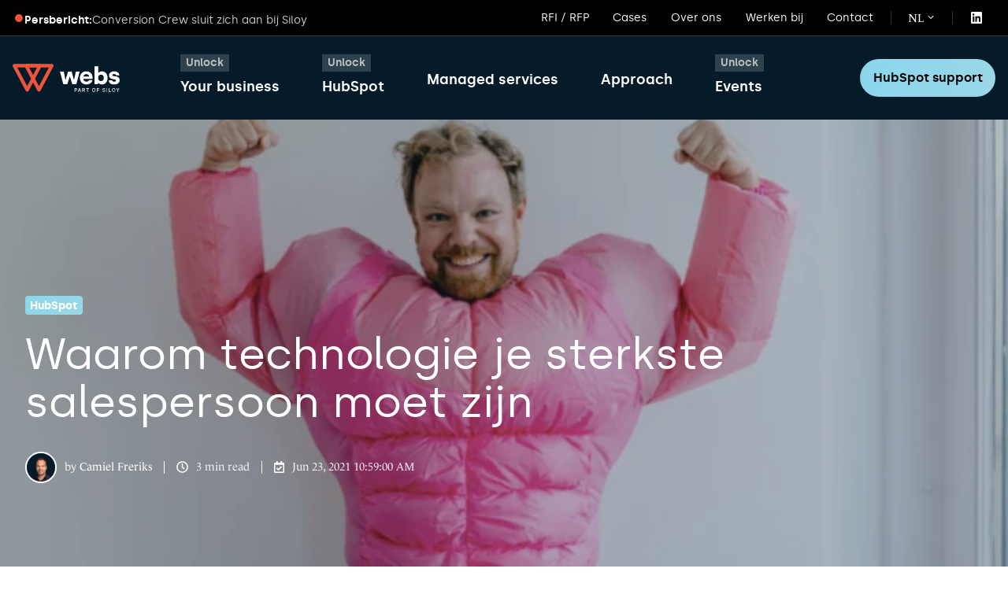

--- FILE ---
content_type: text/html; charset=UTF-8
request_url: https://www.webs.nl/blog/waarom-technologie-je-sterkst-salespersoon-moet-zijn
body_size: 20237
content:
<!doctype html><html lang="nl" class="no-js blog-3 blog-3--post"><head><script type="application/javascript" id="hs-cookie-banner-scan" data-hs-allowed="true" src="/_hcms/cookie-banner/auto-blocking.js?portalId=452796&amp;domain=www.webs.nl"></script>
    <meta charset="utf-8">
    <title>Waarom technologie je sterkste salespersoon moet zijn</title>
    <link rel="shortcut icon" href="https://www.webs.nl/hubfs/Untitled%20design%20(1)-1.svg">
    <meta name="description" content="Technologie maakt marketing persoonlijker, sales efficiënter en customer support beter. Benut daarom de digitale sporen die klanten achterlaten. Ze verbeteren je kennis, je relatie en je resultaat. Lees hier hoe.">
    
		<script>			
			var act = {};
      act.xs = 479;
      act.sm = 767;
      act.md = 1139;
			act.scroll_offset = {
				sm: 66,
				md: 66,
				lg: 66,
				get: function() {
					if(window.matchMedia('(max-width: 767px)').matches) return act.scroll_offset.sm;
					if(window.matchMedia('(min-width: 1140px)').matches) return act.scroll_offset.lg;
					return act.scroll_offset.md;
				},
				set: function(sm, md, lg){
					act.scroll_offset.sm = sm;
					act.scroll_offset.md = md;
					act.scroll_offset.lg = lg;
				}
			};
		</script>
    <script type="application/ld+json">
      {
        "@context": "https://schema.org",
        "@type": "Service",
        "name": "HubSpot implementatie",
        "serviceType": "HubSpot onboarding & implementatie",
        "description": "Webs helpt B2B-organisaties met de implementatie van HubSpot: van strategie en inrichting van Marketing, Sales en Service Hub tot adoptie, training en doorontwikkeling.",
        "provider": {
          "@type": "Organization",
          "name": "Webs",
          "url": "https://www.webs.nl",
          "logo": "https://www.webs.nl/hubfs/Webs-2023/logo.svg",
          "sameAs": [
            "https://www.linkedin.com/company/websnl/",
            "https://twitter.com/WebsNL",
            "https://www.facebook.com/webs.nl/"
          ]
        },
        "areaServed": [
          {
            "@type": "Country",
            "name": "Nederland"
          },
          {
            "@type": "Country",
            "name": "België"
          },
          {
            "@type": "Country",
            "name": "Duitsland"
          }
        ],
        "audience": {
          "@type": "BusinessAudience",
          "name": "B2B companies"
        }
      }
      </script>
    
<meta name="viewport" content="width=device-width, initial-scale=1">

    <script src="/hs/hsstatic/jquery-libs/static-1.4/jquery/jquery-1.11.2.js"></script>
<script>hsjQuery = window['jQuery'];</script>
    <meta property="og:description" content="Technologie maakt marketing persoonlijker, sales efficiënter en customer support beter. Benut daarom de digitale sporen die klanten achterlaten. Ze verbeteren je kennis, je relatie en je resultaat. Lees hier hoe.">
    <meta property="og:title" content="Waarom technologie je sterkste salespersoon moet zijn">
    <meta name="twitter:description" content="Technologie maakt marketing persoonlijker, sales efficiënter en customer support beter. Benut daarom de digitale sporen die klanten achterlaten. Ze verbeteren je kennis, je relatie en je resultaat. Lees hier hoe.">
    <meta name="twitter:title" content="Waarom technologie je sterkste salespersoon moet zijn">

    

    
    <style>
a.cta_button{-moz-box-sizing:content-box !important;-webkit-box-sizing:content-box !important;box-sizing:content-box !important;vertical-align:middle}.hs-breadcrumb-menu{list-style-type:none;margin:0px 0px 0px 0px;padding:0px 0px 0px 0px}.hs-breadcrumb-menu-item{float:left;padding:10px 0px 10px 10px}.hs-breadcrumb-menu-divider:before{content:'›';padding-left:10px}.hs-featured-image-link{border:0}.hs-featured-image{float:right;margin:0 0 20px 20px;max-width:50%}@media (max-width: 568px){.hs-featured-image{float:none;margin:0;width:100%;max-width:100%}}.hs-screen-reader-text{clip:rect(1px, 1px, 1px, 1px);height:1px;overflow:hidden;position:absolute !important;width:1px}
</style>

<link rel="stylesheet" href="https://www.webs.nl/hubfs/hub_generated/template_assets/1/144749135989/1768232655235/template_main.min.css">
<link rel="stylesheet" href="https://www.webs.nl/hubfs/hub_generated/template_assets/1/145603308334/1768232633529/template_child.min.css">
<link rel="stylesheet" href="https://www.webs.nl/hubfs/hub_generated/module_assets/1/159329005998/1744507096472/module_event-module.min.css">
<link rel="stylesheet" href="https://www.webs.nl/hubfs/hub_generated/template_assets/1/144749135922/1768232639733/template_rich-text.min.css">
<link rel="stylesheet" href="https://www.webs.nl/hubfs/hub_generated/template_assets/1/144749343839/1768232645057/template_lang-select.min.css">
<link rel="stylesheet" href="https://www.webs.nl/hubfs/hub_generated/module_assets/1/144749343884/1746692254954/module_icon.min.css">
<link rel="stylesheet" href="https://www.webs.nl/hubfs/hub_generated/module_assets/1/155843504898/1740998344156/module_nav.min.css">
<link rel="stylesheet" href="https://www.webs.nl/hubfs/hub_generated/template_assets/1/155842659717/1768232641320/template_nav.min.css">
<link rel="stylesheet" href="https://www.webs.nl/hubfs/hub_generated/module_assets/1/186109628813/1740998347008/module_nav_2.min.css">
<link rel="stylesheet" href="https://www.webs.nl/hubfs/hub_generated/module_assets/1/186161130534/1744015110202/module_mobile-nav_2.min.css">
<link rel="stylesheet" href="https://www.webs.nl/hubfs/hub_generated/template_assets/1/155821352844/1768232643462/template_header-04.min.css">
<link rel="stylesheet" href="https://www.webs.nl/hubfs/hub_generated/template_assets/1/155828569414/1768232646753/template_header-04-overlap.min.css">
<link rel="stylesheet" href="https://www.webs.nl/hubfs/hub_generated/template_assets/1/144747931228/1768232635350/template_tag-list.min.css">
<link rel="stylesheet" href="https://www.webs.nl/hubfs/hub_generated/template_assets/1/144747931245/1768232635373/template_blog-infobar.min.css">
<link rel="stylesheet" href="https://www.webs.nl/hubfs/hub_generated/template_assets/1/144749343809/1768232660245/template_blog-hero-1.min.css">
<link rel="stylesheet" href="https://www.webs.nl/hubfs/hub_generated/template_assets/1/144747931226/1768232649692/template_blog-body-1.min.css">
<link rel="stylesheet" href="https://www.webs.nl/hubfs/hub_generated/template_assets/1/144749343828/1768232644844/template_blog-nav.min.css">

      <style>
        
          @media (min-width: 768px) {
            .blog-hero-1 {
              background-image: url(https://www.webs.nl/hubfs/Blog%2049%20.webp);
            }
          }
        
        
          @media (max-width: 767px) {
            .blog-hero-1 {
              background-image: url(https://www.webs.nl/hubfs/Blog%2049%20.webp);
            }
          }
        
        .blog-hero-1 {
          padding-top: 96px;
          padding-bottom: 96px;
        }
        @media (max-width: 767px) {
          .blog-hero-1 {
            padding-top: 48px;
            padding-bottom: 48px;
          }
        }
      </style>
    
<link rel="stylesheet" href="https://www.webs.nl/hubfs/hub_generated/template_assets/1/144749135961/1768232664920/template_blog-card.min.css">
<link rel="stylesheet" href="https://www.webs.nl/hubfs/hub_generated/template_assets/1/144747931223/1768232674132/template_section-intro.min.css">
<link rel="stylesheet" href="https://www.webs.nl/hubfs/hub_generated/template_assets/1/144747931254/1768232642627/template_form.min.css">
<link rel="stylesheet" href="https://www.webs.nl/hubfs/hub_generated/template_assets/1/144747931221/1768232651807/template_one-field-form.min.css">
<link rel="stylesheet" href="https://www.webs.nl/hubfs/hub_generated/template_assets/1/144747931225/1768232635387/template_blog-sub.min.css">
<link rel="stylesheet" href="https://www.webs.nl/hubfs/hub_generated/template_assets/1/144749343849/1768232668756/template_column-navigation.min.css">
<link rel="stylesheet" href="https://www.webs.nl/hubfs/hub_generated/template_assets/1/144749135965/1768232635370/template_footer-03.min.css">
<link rel="preload" as="style" href="https://48752163.fs1.hubspotusercontent-na1.net/hubfs/48752163/raw_assets/media-default-modules/master/650/js_client_assets/assets/TrackPlayAnalytics-Cm48oVxd.css">

<link rel="preload" as="style" href="https://48752163.fs1.hubspotusercontent-na1.net/hubfs/48752163/raw_assets/media-default-modules/master/650/js_client_assets/assets/Tooltip-DkS5dgLo.css">

<style>
  @font-face {
    font-family: "Jost";
    font-weight: 700;
    font-style: normal;
    font-display: swap;
    src: url("/_hcms/googlefonts/Jost/700.woff2") format("woff2"), url("/_hcms/googlefonts/Jost/700.woff") format("woff");
  }
  @font-face {
    font-family: "Jost";
    font-weight: 500;
    font-style: normal;
    font-display: swap;
    src: url("/_hcms/googlefonts/Jost/500.woff2") format("woff2"), url("/_hcms/googlefonts/Jost/500.woff") format("woff");
  }
  @font-face {
    font-family: "Jost";
    font-weight: 600;
    font-style: normal;
    font-display: swap;
    src: url("/_hcms/googlefonts/Jost/600.woff2") format("woff2"), url("/_hcms/googlefonts/Jost/600.woff") format("woff");
  }
  @font-face {
    font-family: "Jost";
    font-weight: 400;
    font-style: normal;
    font-display: swap;
    src: url("/_hcms/googlefonts/Jost/regular.woff2") format("woff2"), url("/_hcms/googlefonts/Jost/regular.woff") format("woff");
  }
  @font-face {
    font-family: "Instrument Sans";
    font-weight: 700;
    font-style: normal;
    font-display: swap;
    src: url("/_hcms/googlefonts/Instrument_Sans/700.woff2") format("woff2"), url("/_hcms/googlefonts/Instrument_Sans/700.woff") format("woff");
  }
  @font-face {
    font-family: "Instrument Sans";
    font-weight: 500;
    font-style: normal;
    font-display: swap;
    src: url("/_hcms/googlefonts/Instrument_Sans/500.woff2") format("woff2"), url("/_hcms/googlefonts/Instrument_Sans/500.woff") format("woff");
  }
  @font-face {
    font-family: "Instrument Sans";
    font-weight: 400;
    font-style: normal;
    font-display: swap;
    src: url("/_hcms/googlefonts/Instrument_Sans/regular.woff2") format("woff2"), url("/_hcms/googlefonts/Instrument_Sans/regular.woff") format("woff");
  }
  @font-face {
    font-family: "Instrument Sans";
    font-weight: 700;
    font-style: normal;
    font-display: swap;
    src: url("/_hcms/googlefonts/Instrument_Sans/700.woff2") format("woff2"), url("/_hcms/googlefonts/Instrument_Sans/700.woff") format("woff");
  }
</style>

    <script type="application/ld+json">
{
  "mainEntityOfPage" : {
    "@type" : "WebPage",
    "@id" : "https://www.webs.nl/blog/waarom-technologie-je-sterkst-salespersoon-moet-zijn"
  },
  "author" : {
    "name" : "Camiel Freriks",
    "url" : "https://www.webs.nl/blog/author/camiel-freriks",
    "@type" : "Person"
  },
  "headline" : "Waarom technologie je sterkste salespersoon moet zijn",
  "datePublished" : "2021-06-23T08:59:00.000Z",
  "dateModified" : "2024-07-25T13:18:21.891Z",
  "publisher" : {
    "name" : "Webs | HubSpot Solutions Partner",
    "logo" : {
      "url" : "https://f.hubspotusercontent40.net/hubfs/452796/_system/logo/webs-logo-full.svg",
      "@type" : "ImageObject"
    },
    "@type" : "Organization"
  },
  "@context" : "https://schema.org",
  "@type" : "BlogPosting",
  "image" : [ "https://www.webs.nl/hubfs/Blog%2049.png" ]
}
</script>


    
<!--  Added by GoogleTagManager integration -->
<script>
var _hsp = window._hsp = window._hsp || [];
window.dataLayer = window.dataLayer || [];
function gtag(){dataLayer.push(arguments);}

var useGoogleConsentModeV2 = true;
var waitForUpdateMillis = 1000;



var hsLoadGtm = function loadGtm() {
    if(window._hsGtmLoadOnce) {
      return;
    }

    if (useGoogleConsentModeV2) {

      gtag('set','developer_id.dZTQ1Zm',true);

      gtag('consent', 'default', {
      'ad_storage': 'denied',
      'analytics_storage': 'denied',
      'ad_user_data': 'denied',
      'ad_personalization': 'denied',
      'wait_for_update': waitForUpdateMillis
      });

      _hsp.push(['useGoogleConsentModeV2'])
    }

    (function(w,d,s,l,i){w[l]=w[l]||[];w[l].push({'gtm.start':
    new Date().getTime(),event:'gtm.js'});var f=d.getElementsByTagName(s)[0],
    j=d.createElement(s),dl=l!='dataLayer'?'&l='+l:'';j.async=true;j.src=
    'https://www.googletagmanager.com/gtm.js?id='+i+dl;f.parentNode.insertBefore(j,f);
    })(window,document,'script','dataLayer','GTM-NCZTS3P');

    window._hsGtmLoadOnce = true;
};

_hsp.push(['addPrivacyConsentListener', function(consent){
  if(consent.allowed || (consent.categories && consent.categories.analytics)){
    hsLoadGtm();
  }
}]);

</script>

<!-- /Added by GoogleTagManager integration -->


<script>(function(w,d,s,l,i){w[l]=w[l]||[];w[l].push({'gtm.start':
new Date().getTime(),event:'gtm.js'});var f=d.getElementsByTagName(s)[0],
j=d.createElement(s),dl=l!='dataLayer'?'&l='+l:'';j.async=true;j.src=
'https://www.googletagmanager.com/gtm.js?id='+i+dl;f.parentNode.insertBefore(j,f);
})(window,document,'script','dataLayer','GTM-NCZTS3P');</script>
<!-- anti-flicker snippet (recommended)  -->
<style>.async-hide { opacity: 0 !important} </style>
<script>(function(a,s,y,n,c,h,i,d,e){s.className+=' '+y;h.start=1*new Date;
h.end=i=function(){s.className=s.className.replace(RegExp(' ?'+y),'')};
(a[n]=a[n]||[]).hide=h;setTimeout(function(){i();h.end=null},c);h.timeout=c;
})(window,document.documentElement,'async-hide','dataLayer',4000,
{'OPT-TSJVSCR':true});</script>
<script src="https://www.googleoptimize.com/optimize.js?id=OPT-TSJVSCR"></script>
<link rel="amphtml" href="https://www.webs.nl/blog/waarom-technologie-je-sterkst-salespersoon-moet-zijn?hs_amp=true">

<meta property="og:image" content="https://www.webs.nl/hubfs/Blog%2049.png">
<meta property="og:image:width" content="610">
<meta property="og:image:height" content="330">
<meta property="og:image:alt" content="Technologie sterkste salespersoon">
<meta name="twitter:image" content="https://www.webs.nl/hubfs/Blog%2049.png">
<meta name="twitter:image:alt" content="Technologie sterkste salespersoon">

<meta property="og:url" content="https://www.webs.nl/blog/waarom-technologie-je-sterkst-salespersoon-moet-zijn">
<meta name="twitter:card" content="summary_large_image">
<meta name="twitter:creator" content="@CamielFreriks">

<link rel="canonical" href="https://www.webs.nl/blog/waarom-technologie-je-sterkst-salespersoon-moet-zijn">

<meta property="og:type" content="article">
<link rel="alternate" type="application/rss+xml" href="https://www.webs.nl/blog/rss.xml">
<meta name="twitter:domain" content="www.webs.nl">
<script src="//platform.linkedin.com/in.js" type="text/javascript">
    lang: nl_NL
</script>

<meta http-equiv="content-language" content="nl">
<link rel="alternate" hreflang="en" href="https://www.webs.nl/en/blog/why-technology-should-be-your-strongest-sales-person">
<link rel="alternate" hreflang="nl" href="https://www.webs.nl/blog/waarom-technologie-je-sterkst-salespersoon-moet-zijn">







  <meta name="generator" content="HubSpot"></head>
  <body class="  hs-content-id-161968099141 hs-blog-post hs-content-path-blog-waarom-technologie-je-sterkst-salespersoon-mo hs-content-name-waarom-technologie-je-sterkste-salespersoon-moet-z hs-blog-name-w24-blog hs-blog-id-161086036756">
<!--  Added by GoogleTagManager integration -->
<noscript><iframe src="https://www.googletagmanager.com/ns.html?id=GTM-NCZTS3P" height="0" width="0" style="display:none;visibility:hidden"></iframe></noscript>

<!-- /Added by GoogleTagManager integration -->

    <div id="top"></div>
    <div class="page">
      
        











<script type="application/ld+json">
   {
     "@context": "https://schema.org",
     "@type": "Service"
     
     
     , "serviceType": "Consulting"
     ,
       "provider": {
         "@type": "Organization"
         , "name": "Webs"
         , "url": "www.webs.nl"
       }
     
     
     
     
     , "url": "https://www.webs.nl/blog/waarom-technologie-je-sterkst-salespersoon-moet-zijn"
     
     
     
  }
</script>

        <div data-global-resource-path="Act3 - Webs/partials/header-04.html">















  



<!-- tijdelijk -->
<style>

.section-bg--accent,
.section-bg__overlay--accent {
  background: #051b29;
}

.section-bg--dark,
.section-bg__overlay--dark,
.section-bg__deco--dark {
  background: #051b29 !important;
}
</style>

<header class="header header--4 header--overlap header--sticky header--w-links header--w-icons header--wo-search header--w-lang hs-search-hidden">
  
  <div class="header__section header__section--top section">
    <div class="header__center container">
      <div class="row items-center">
        <div class="col s6 col_cstm_rightside_element">
          <div id="hs_cos_wrapper_module_170954673794617" class="hs_cos_wrapper hs_cos_wrapper_widget hs_cos_wrapper_type_module" style="" data-hs-cos-general-type="widget" data-hs-cos-type="module"><div id="header_event_module" class="b_header_module_events">
  <div class="inner_module_header">
     <div class="event_dot_container">
       <div class="event_dot"></div>
    </div>
     <div class="main_text_event">
       <span>Persbericht:</span>
    </div>
     <div class="seconday_text_event desktop_secondary_event">
       <span>

<a href="https://www.siloy.com/press-release-conversion-crew?hsLang=nl" target="_blank" rel="noopener">
	Conversion Crew sluit zich aan bij Siloy
</a></span>
    </div>
    
    <div id="scroll-container" class="mobile_secondary_event">
    <div class="b_scroll_text">
      <a href="https://www.siloy.com/press-release-conversion-crew?hsLang=nl" target="_blank" rel="noopener"><p>

    Conversion Crew sluit zich aan bij Siloy<span class="b_text_scrolling"></span>
      </p></a>
      <a href="https://www.siloy.com/press-release-conversion-crew?hsLang=nl" target="_blank" rel="noopener"><p>

    Conversion Crew sluit zich aan bij Siloy<span class="b_text_scrolling"></span>
        </p></a>
    </div>
  </div>

  </div>
</div></div>
        </div>
        <div class="col s6 header_links_desktop">
          <div class="flex flex-row items-center justify-end no-shrink wrap">
            
              <div class="header__links">
                <div id="hs_cos_wrapper_header_links" class="hs_cos_wrapper hs_cos_wrapper_widget hs_cos_wrapper_type_module" style="" data-hs-cos-general-type="widget" data-hs-cos-type="module">



<div class="module module--header_links module--rtext">
    <div class="module__inner">

  <div id="rtext__header_links" class="rtext rtext--box-none txt--dark">
    <div class="rtext__content clear small-text">
      <ul>
<li><a href="https://www.webs.nl/request-for-proposal?hsLang=nl" rel="noopener">RFI / RFP</a></li>
<li><a href="https://www.webs.nl/cases?hsLang=nl" rel="noopener">Cases</a></li>
<li><a href="https://www.webs.nl/over-ons?hsLang=nl" rel="noopener">Over ons</a></li>
<li><a href="https://jobs.webs.nl/?__hstc=163994681.3f832a68ece8946be34f7bdf73fa39b4.1697622827834.1712214126316.1712219353119.56&amp;__hssc=163994681.1.1712219353119&amp;__hsfp=1407298081" rel="noopener" target="_blank">Werken bij</a></li>
<li><a href="https://www.webs.nl/contact?hsLang=nl" rel="noopener">Contact</a></li>
</ul>
    </div>
    
  </div>

    </div>
  </div>


</div>
              </div>
            
            
                  <div class="header__lang">
                    <div id="hs_cos_wrapper_header_lang" class="hs_cos_wrapper hs_cos_wrapper_widget hs_cos_wrapper_type_module" style="" data-hs-cos-general-type="widget" data-hs-cos-type="module">



<div class="module module--header_lang module--lang-select">
    <div class="module__inner">

  
  
    
      
    
    <div id="" class="module-wrapper module-wrapper--lang-select">
      <div class="lang-select lang-select--dark lang-select--short-label lang-select--show-icon hs-skip-lang-url-rewrite">
        <button class="lang-select__button">
          
            
              
            
            <div class="lang-select__label">Nl</div>
          
          
            <span class="lang-select__icon">
              <svg viewbox="0 0 24 24" fill="none" xmlns="http://www.w3.org/2000/svg">
              <path fill-rule="evenodd" clip-rule="evenodd" d="M16.5487 12.1637L12.0455 18.7203L7.50811 12.1855C6.76428 10.7087 6.68438 8.94769 7.29099 7.40024C9.04849 2.91683 14.9513 2.90133 16.7347 7.38581C17.3475 8.92687 17.2791 10.6851 16.5487 12.1637ZM18.1983 13.1099L13.1142 20.8423L13.1135 20.8438L13.0642 20.9436L12.5873 21.6568C12.3503 22.1366 11.713 22.1391 11.4723 21.6613L11.0438 20.9518L10.9937 20.8523L10.993 20.8509L5.86579 13.1451C4.85099 11.1302 4.74198 8.7277 5.56957 6.61652C7.96992 0.493193 16.0219 0.482175 18.4522 6.59367C19.2878 8.69494 19.1949 11.0925 18.1983 13.1099ZM12.9778 9.38272C12.9791 9.9386 12.5619 10.3903 12.0459 10.3915C11.5299 10.3928 11.1105 9.94318 11.1092 9.3873C11.1078 8.83142 11.525 8.37976 12.041 8.3785C12.557 8.37723 12.9764 8.82684 12.9778 9.38272ZM14.8463 9.37814C14.8504 11.0458 13.5988 12.4008 12.0509 12.4045C10.5029 12.4083 9.24469 11.0595 9.2406 9.39187C9.23652 7.72423 10.4881 6.36926 12.0361 6.36547C13.5841 6.36168 14.8423 7.7105 14.8463 9.37814Z" fill="currentColor" />
              </svg>
            </span>
          
          <div class="lang-select__arrow">
            <svg width="12" height="12" viewbox="0 0 12 12" xmlns="http://www.w3.org/2000/svg">
              <path d="M3.60311 4.14644C3.40785 4.34171 3.40785 4.65829 3.60311 4.85356L6.60312 7.85355C6.79837 8.0488 7.11497 8.0488 7.31022 7.85355L10.3102 4.85356C10.5055 4.65829 10.5055 4.34171 10.3102 4.14644C10.115 3.95119 9.79837 3.95119 9.60312 4.14644L6.95667 6.7929L4.31022 4.14644C4.11496 3.95119 3.79838 3.95119 3.60311 4.14644Z" fill="currentColor" />
            </svg>
          </div>
        </button>
        <nav class="lang-select__nav">
          <ul>
            <li><a href="javascript:;" tabindex="-1">Nederlands</a></li>
            
              <li class="en">
                <a href="https://www.webs.nl/en/blog/why-technology-should-be-your-strongest-sales-person">English</a>
              </li>
            
          </ul>
        </nav>
      </div>
    </div>
  

    </div>
  </div>
</div>
                  </div>
                
            
              
                
              
              <div class="header__icons">
                <div class="header__icons__static">
                  <div id="hs_cos_wrapper_static_header_icons" class="hs_cos_wrapper hs_cos_wrapper_widget hs_cos_wrapper_type_module" style="" data-hs-cos-general-type="widget" data-hs-cos-type="module">

<div class="module module--static_header_icons module--icon module--text-right">
    <div class="module__inner">

  <div class="inline-items inline-items--right">
    
  <a href="https://www.linkedin.com/company/webs-b2b" target="_blank"><span class="icon icon--static_header_icons-1 icon--type-icon icon--small icon--white">
      <span class="icon__glyph">
        
          <svg version="1.0" xmlns="http://www.w3.org/2000/svg" viewbox="0 0 448 512" aria-hidden="true"><g id="LinkedIn1_layer"><path d="M416 32H31.9C14.3 32 0 46.5 0 64.3v383.4C0 465.5 14.3 480 31.9 480H416c17.6 0 32-14.5 32-32.3V64.3c0-17.8-14.4-32.3-32-32.3zM135.4 416H69V202.2h66.5V416zm-33.2-243c-21.3 0-38.5-17.3-38.5-38.5S80.9 96 102.2 96c21.2 0 38.5 17.3 38.5 38.5 0 21.3-17.2 38.5-38.5 38.5zm282.1 243h-66.4V312c0-24.8-.5-56.7-34.5-56.7-34.6 0-39.9 27-39.9 54.9V416h-66.4V202.2h63.7v29.2h.9c8.9-16.8 30.6-34.5 62.9-34.5 67.2 0 79.7 44.3 79.7 101.9V416z" /></g></svg>
        
      </span>
      <span class="screen-reader-text"></span>
    </span></a></div>

    </div>
  </div>
</div>
                </div>
                <div class="header__icons__overlap">
                  <div id="hs_cos_wrapper_overlapping_header_icons" class="hs_cos_wrapper hs_cos_wrapper_widget hs_cos_wrapper_type_module" style="" data-hs-cos-general-type="widget" data-hs-cos-type="module">

<div class="module module--overlapping_header_icons module--icon module--text-right">
    <div class="module__inner">

  <div class="inline-items inline-items--right">
    
  <a href="https://www.linkedin.com/company/webs-b2b" target="_blank"><span class="icon icon--overlapping_header_icons-1 icon--type-icon icon--small icon--white">
      <span class="icon__glyph">
        
          <svg version="1.0" xmlns="http://www.w3.org/2000/svg" viewbox="0 0 448 512" aria-hidden="true"><g id="LinkedIn1_layer"><path d="M416 32H31.9C14.3 32 0 46.5 0 64.3v383.4C0 465.5 14.3 480 31.9 480H416c17.6 0 32-14.5 32-32.3V64.3c0-17.8-14.4-32.3-32-32.3zM135.4 416H69V202.2h66.5V416zm-33.2-243c-21.3 0-38.5-17.3-38.5-38.5S80.9 96 102.2 96c21.2 0 38.5 17.3 38.5 38.5 0 21.3-17.2 38.5-38.5 38.5zm282.1 243h-66.4V312c0-24.8-.5-56.7-34.5-56.7-34.6 0-39.9 27-39.9 54.9V416h-66.4V202.2h63.7v29.2h.9c8.9-16.8 30.6-34.5 62.9-34.5 67.2 0 79.7 44.3 79.7 101.9V416z" /></g></svg>
        
      </span>
      <span class="screen-reader-text"></span>
    </span></a></div>

    </div>
  </div>
</div>
                </div>
              </div>
            
          </div>
        </div>
      </div>
    </div>
  </div>
  <div class="header__sticky-wrapper">
    <div class="header__sticky-element">
      <div class="header__section header__section--main section">
        <div class="header__center container custom_full_header">
          <div class="row items-center custom_full_width_navbar">
            <div class="col s2 md-s2 sm-s4 justify-center">
              <div class="header__logo">
                <div class="header__logo__static">
                  <div id="hs_cos_wrapper_static_header_logo" class="hs_cos_wrapper hs_cos_wrapper_widget hs_cos_wrapper_type_module widget-type-logo" style="" data-hs-cos-general-type="widget" data-hs-cos-type="module">
  






















  
  <span id="hs_cos_wrapper_static_header_logo_hs_logo_widget" class="hs_cos_wrapper hs_cos_wrapper_widget hs_cos_wrapper_type_logo" style="" data-hs-cos-general-type="widget" data-hs-cos-type="logo"><a href="//www.webs.nl?hsLang=nl" id="hs-link-static_header_logo_hs_logo_widget" style="border-width:0px;border:0px;"><img src="https://www.webs.nl/hubfs/_system/logo/webs-logo-full-white.svg" class="hs-image-widget " height="36" style="height: auto;width:151px;border-width:0px;border:0px;" width="151" alt="webs-logo-full-white" title="webs-logo-full-white"></a></span>
</div>
                </div>
                <div class="header__logo__overlap">
                  <div id="hs_cos_wrapper_overlapping_header_logo" class="hs_cos_wrapper hs_cos_wrapper_widget hs_cos_wrapper_type_module widget-type-logo" style="" data-hs-cos-general-type="widget" data-hs-cos-type="module">
  






















  
  <span id="hs_cos_wrapper_overlapping_header_logo_hs_logo_widget" class="hs_cos_wrapper hs_cos_wrapper_widget hs_cos_wrapper_type_logo" style="" data-hs-cos-general-type="widget" data-hs-cos-type="logo"><a href="//www.webs.nl?hsLang=nl" id="hs-link-overlapping_header_logo_hs_logo_widget" style="border-width:0px;border:0px;"><img src="https://www.webs.nl/hubfs/Group%2017.svg" class="hs-image-widget " height="36" style="height: auto;width:151px;border-width:0px;border:0px;" width="151" alt="Group 17" title="Group 17"></a></span>
</div>
                </div>
                
                  <div class="header__logo__sticky">
                    <div id="hs_cos_wrapper_sticky_header_logo" class="hs_cos_wrapper hs_cos_wrapper_widget hs_cos_wrapper_type_module widget-type-logo" style="" data-hs-cos-general-type="widget" data-hs-cos-type="module">
  






















  
  <span id="hs_cos_wrapper_sticky_header_logo_hs_logo_widget" class="hs_cos_wrapper hs_cos_wrapper_widget hs_cos_wrapper_type_logo" style="" data-hs-cos-general-type="widget" data-hs-cos-type="logo"><a href="//www.webs.nl?hsLang=nl" id="hs-link-sticky_header_logo_hs_logo_widget" style="border-width:0px;border:0px;"><img src="https://www.webs.nl/hubfs/_system/logo/webs-logo-full-white.svg" class="hs-image-widget " height="36" style="height: auto;width:151px;border-width:0px;border:0px;" width="151" alt="webs-logo-full-white" title="webs-logo-full-white"></a></span>
</div>
                  </div>
                
              </div>
            </div>
            <div class="col s10 md-s10 sm-s8">
              <div class="flex flex-row items-center justify-between mobile_change_justify_end no-shrink">
                <div class="header__nav" style="display:none;">
                  <div id="hs_cos_wrapper_header_nav" class="hs_cos_wrapper hs_cos_wrapper_widget hs_cos_wrapper_type_module" style="" data-hs-cos-general-type="widget" data-hs-cos-type="module">





<div class="module module--header_nav module--nav">
    <div class="module__inner">

  <nav class="nav nav--dark nav--on-hover hs-skip-lang-url-rewrite" flyout-delay="200" aria-label="Main menu" madeby="Bent">
    
  
  
    
    <ul class="nav__list nav__list--level1">
      <li class="nav__item a_main_nav_item label_item_a_nav__item  nav__item--branch nav__item--mega-branch custom_nav_mega ">
        
        
        <div class="b_nav_custom_item_label"><span>Unlock</span><div class="b_nav_grad b_nav_gradbox_1"></div><div class="b_nav_grad b_nav_gradbox_2"></div><div class="b_nav_grad b_nav_gradbox_3"></div></div>
        
        
        
        
        
        
        <a class="nav__link" href="javascript:;">Your business<span class="nav__mega-hover-extender"></span></a>
        
          <div class="nav__mega  custom_nav_mega txt--dark">
            <div class="container custom_container_nav">
              <div class="row">
                <div class="col main_dropdown_container s12">
                  <div class="row">
                    <div class="nav__mega-header col s12">
                      
                          
                            <div class="custom_mega_grad_wrapper">
                              <div class="grad_mega_1 nav_grad_item"></div>
                              <div class="grad_mega_2 nav_grad_item"></div>
                              <div class="grad_mega_3 nav_grad_item"></div>
                            </div>
                          
                    </div>
                  </div>
                  <div class="row">
                    <div class="nav__mega-cols col custom_mega_col s12">
                      <div class="row custom_row_nav_mega justify-between">
                        
                        <div class="nav__mega-col  col   custom_nav_small ">
                          <ul>
<li><a href="https://www.webs.nl/transformeer-je-business-met-hubspot" rel="noopener">Transformeer je business met HubSpot</a></li>
</ul>
                          
                            <div class="custom_mega_grad_wrapper">
                              <div class="grad_mega_1 nav_grad_item"></div>
                              <div class="grad_mega_2 nav_grad_item"></div>
                              <div class="grad_mega_3 nav_grad_item"></div>
                            </div>
                          
                        </div>
                      
                        <div class="nav__mega-col  col   custom_nav_small ">
                          <ul>
<li><a href="https://www.webs.nl/hubspot-implementatie-migratie" rel="noopener">HubSpot implementaties &amp; optimalisatie</a></li>
</ul>
                          
                            <div class="custom_mega_grad_wrapper">
                              <div class="grad_mega_1 nav_grad_item"></div>
                              <div class="grad_mega_2 nav_grad_item"></div>
                              <div class="grad_mega_3 nav_grad_item"></div>
                            </div>
                          
                        </div>
                      
                        <div class="nav__mega-col  col   custom_nav_small ">
                          <ul>
<li><a href="https://www.webs.nl/hubspot-support-training" rel="noopener">HubSpot support &amp; training</a></li>
</ul>
                          
                            <div class="custom_mega_grad_wrapper">
                              <div class="grad_mega_1 nav_grad_item"></div>
                              <div class="grad_mega_2 nav_grad_item"></div>
                              <div class="grad_mega_3 nav_grad_item"></div>
                            </div>
                          
                        </div>
                      
                      </div>
                    </div>
                  </div>
                  <div class="row">
                    <div class="nav__mega-footer col s12">
                      
                    </div>
                  </div>
                </div>
                
              </div>
            </div>
          </div>
        
      </li>
      
  
    
    
      <li class="nav__item a_main_nav_item label_item_a_nav__item  nav__item--branch nav__item--mega-branch custom_nav_mega ">
        
        
        
        
        <div class="b_nav_custom_item_label"><span>Unlock</span><div class="b_nav_grad b_nav_gradbox_1"></div><div class="b_nav_grad b_nav_gradbox_2"></div><div class="b_nav_grad b_nav_gradbox_3"></div></div>
        
        
        
        
        <a class="nav__link" href="javascript:;">HubSpot<span class="nav__mega-hover-extender"></span></a>
        
          <div class="nav__mega  custom_nav_mega txt--dark">
            <div class="container custom_container_nav">
              <div class="row">
                <div class="col main_dropdown_container s12">
                  <div class="row">
                    <div class="nav__mega-header col s12">
                      <a href="https://www.webs.nl/hubspot" rel="noopener">HubSpot Smart CRM</a><br><span></span>
                          
                            <div class="custom_mega_grad_wrapper">
                              <div class="grad_mega_1 nav_grad_item"></div>
                              <div class="grad_mega_2 nav_grad_item"></div>
                              <div class="grad_mega_3 nav_grad_item"></div>
                            </div>
                          
                    </div>
                  </div>
                  <div class="row">
                    <div class="nav__mega-cols col custom_mega_col s12">
                      <div class="row custom_row_nav_mega justify-between">
                        
                        <div class="nav__mega-col  col    custom_nav_big">
                          <ul>
<li><a href="https://www.webs.nl/hubspot/sales-hub" rel="noopener">Sales Hub</a></li>
</ul>
                          
                            <div class="custom_mega_grad_wrapper">
                              <div class="grad_mega_1 nav_grad_item"></div>
                              <div class="grad_mega_2 nav_grad_item"></div>
                              <div class="grad_mega_3 nav_grad_item"></div>
                            </div>
                          
                        </div>
                      
                        <div class="nav__mega-col  col    custom_nav_big">
                          <ul>
<li><a href="https://www.webs.nl/hubspot/marketing-hub" rel="noopener">Marketing Hub</a></li>
</ul>
                          
                            <div class="custom_mega_grad_wrapper">
                              <div class="grad_mega_1 nav_grad_item"></div>
                              <div class="grad_mega_2 nav_grad_item"></div>
                              <div class="grad_mega_3 nav_grad_item"></div>
                            </div>
                          
                        </div>
                      
                        <div class="nav__mega-col  col    custom_nav_big">
                          <ul>
<li><a href="https://www.webs.nl/hubspot/service-hub" rel="noopener">Service Hub</a></li>
</ul>
                          
                            <div class="custom_mega_grad_wrapper">
                              <div class="grad_mega_1 nav_grad_item"></div>
                              <div class="grad_mega_2 nav_grad_item"></div>
                              <div class="grad_mega_3 nav_grad_item"></div>
                            </div>
                          
                        </div>
                      
                        <div class="nav__mega-col  col    custom_nav_big">
                          <ul>
<li><a href="https://www.webs.nl/hubspot/content-hub" rel="noopener">Content Hub</a></li>
</ul>
                          
                            <div class="custom_mega_grad_wrapper">
                              <div class="grad_mega_1 nav_grad_item"></div>
                              <div class="grad_mega_2 nav_grad_item"></div>
                              <div class="grad_mega_3 nav_grad_item"></div>
                            </div>
                          
                        </div>
                      
                        <div class="nav__mega-col  col    custom_nav_big">
                          <ul>
<li><a href="https://www.webs.nl/hubspot/operations-hub" rel="noopener">Operations Hub</a></li>
</ul>
                          
                            <div class="custom_mega_grad_wrapper">
                              <div class="grad_mega_1 nav_grad_item"></div>
                              <div class="grad_mega_2 nav_grad_item"></div>
                              <div class="grad_mega_3 nav_grad_item"></div>
                            </div>
                          
                        </div>
                      
                        <div class="nav__mega-col  col    custom_nav_big">
                          <ul>
<li><a href="https://www.webs.nl/managed-services/hubspot-integraties" rel="noopener">Integraties</a></li>
</ul>
                          
                            <div class="custom_mega_grad_wrapper">
                              <div class="grad_mega_1 nav_grad_item"></div>
                              <div class="grad_mega_2 nav_grad_item"></div>
                              <div class="grad_mega_3 nav_grad_item"></div>
                            </div>
                          
                        </div>
                      
                      </div>
                    </div>
                  </div>
                  <div class="row">
                    <div class="nav__mega-footer col s12">
                      
                    </div>
                  </div>
                </div>
                
              </div>
            </div>
          </div>
        
      </li>
      
  
    
    
      <li class="nav__item a_main_nav_item label_item_a_nav__item ">
        
        
        
        
        
        
        <div class="b_nav_custom_item_label"><span>Unlock</span><div class="b_nav_grad b_nav_gradbox_1"></div><div class="b_nav_grad b_nav_gradbox_2"></div><div class="b_nav_grad b_nav_gradbox_3"></div></div>
        
        
        <a class="nav__link" href="https://www.webs.nl/managed-services">Managed services</a>
        
          
  
  

        
      </li>
      
  
    
    
      <li class="nav__item a_main_nav_item   nav__item--branch nav__item--mega-branch custom_nav_mega ">
        
        
        
        
        
        
        
        <a class="nav__link" href="https://www.webs.nl/approach">Approach<span class="nav__mega-hover-extender"></span></a>
        
          <div class="nav__mega  custom_nav_mega txt--dark">
            <div class="container custom_container_nav">
              <div class="row">
                <div class="col main_dropdown_container s12">
                  <div class="row">
                    <div class="nav__mega-header col s12">
                      
                          
                            <div class="custom_mega_grad_wrapper">
                              <div class="grad_mega_1 nav_grad_item"></div>
                              <div class="grad_mega_2 nav_grad_item"></div>
                              <div class="grad_mega_3 nav_grad_item"></div>
                            </div>
                          
                    </div>
                  </div>
                  <div class="row">
                    <div class="nav__mega-cols col custom_mega_col s12">
                      <div class="row custom_row_nav_mega justify-between">
                        
                      </div>
                    </div>
                  </div>
                  <div class="row">
                    <div class="nav__mega-footer col s12">
                      
                    </div>
                  </div>
                </div>
                
              </div>
            </div>
          </div>
        
      </li>
      
  
    
    
      <li class="nav__item a_main_nav_item   nav__item--branch nav__item--mega-branch custom_nav_mega ">
        
        
        
        
        
        
        
        <a class="nav__link" href="javascript:;">Events<span class="nav__mega-hover-extender"></span></a>
        
          <div class="nav__mega  custom_nav_mega txt--dark">
            <div class="container custom_container_nav">
              <div class="row">
                <div class="col main_dropdown_container s12">
                  <div class="row">
                    <div class="nav__mega-header col s12">
                      
                          
                            <div class="custom_mega_grad_wrapper">
                              <div class="grad_mega_1 nav_grad_item"></div>
                              <div class="grad_mega_2 nav_grad_item"></div>
                              <div class="grad_mega_3 nav_grad_item"></div>
                            </div>
                          
                    </div>
                  </div>
                  <div class="row">
                    <div class="nav__mega-cols col custom_mega_col s12">
                      <div class="row custom_row_nav_mega justify-between">
                        
                        <div class="nav__mega-col  col   custom_nav_small ">
                          <ul>
<li><a href="https://www.webs.nl/overview-captains-dinner" rel="noopener">Captains Dinners</a></li>
</ul>
                          
                            <div class="custom_mega_grad_wrapper">
                              <div class="grad_mega_1 nav_grad_item"></div>
                              <div class="grad_mega_2 nav_grad_item"></div>
                              <div class="grad_mega_3 nav_grad_item"></div>
                            </div>
                          
                        </div>
                      
                        <div class="nav__mega-col  col   custom_nav_small ">
                          <ul>
<li><a href="https://www.webs.nl/hubspot-user-days" rel="noopener">HubSpot User Days</a></li>
</ul>
                          
                            <div class="custom_mega_grad_wrapper">
                              <div class="grad_mega_1 nav_grad_item"></div>
                              <div class="grad_mega_2 nav_grad_item"></div>
                              <div class="grad_mega_3 nav_grad_item"></div>
                            </div>
                          
                        </div>
                      
                        <div class="nav__mega-col  col   custom_nav_small ">
                          <ul>
<li><a href="https://www.webs.nl/blog" rel="noopener">Blogs</a></li>
</ul>
                          
                            <div class="custom_mega_grad_wrapper">
                              <div class="grad_mega_1 nav_grad_item"></div>
                              <div class="grad_mega_2 nav_grad_item"></div>
                              <div class="grad_mega_3 nav_grad_item"></div>
                            </div>
                          
                        </div>
                      
                      </div>
                    </div>
                  </div>
                  <div class="row">
                    <div class="nav__mega-footer col s12">
                      
                    </div>
                  </div>
                </div>
                
              </div>
            </div>
          </div>
        
      </li>
      </ul>
  

  </nav>

    </div>
  </div>

</div>
                </div>
 

               <div class="header__nav">
                  <div id="hs_cos_wrapper_header_nav_2" class="hs_cos_wrapper hs_cos_wrapper_widget hs_cos_wrapper_type_module" style="" data-hs-cos-general-type="widget" data-hs-cos-type="module">





<div class="module module--header_nav_2 module--nav">
    <div class="module__inner">

  <nav class="nav nav--dark nav--on-hover hs-skip-lang-url-rewrite" flyout-delay="100" aria-label="Main menu">
    
  
  
    
    <ul class="nav__list nav__list--level1">
      <li class="nav__item a_main_nav_item label_item_a_nav__item  nav__item--branch nav__item--mega-branch custom_nav_mega ">
        
        
        <div class="b_nav_custom_item_label"><span>Unlock</span><div class="b_nav_grad b_nav_gradbox_1"></div><div class="b_nav_grad b_nav_gradbox_2"></div><div class="b_nav_grad b_nav_gradbox_3"></div></div>
        
        
        
        
        
        
        <a class="nav__link" href="javascript:;">Your business<span class="nav__mega-hover-extender"></span></a>
        
          <div class="nav__mega  custom_nav_mega txt--dark">
            <div class="container custom_container_nav">
              <div class="row">
                <div class="col main_dropdown_container s12">
                  <div class="row">
                    <div class="nav__mega-header col s12">
                      
                          
                            <div class="custom_mega_grad_wrapper">
                              <div class="grad_mega_1 nav_grad_item"></div>
                              <div class="grad_mega_2 nav_grad_item"></div>
                              <div class="grad_mega_3 nav_grad_item"></div>
                            </div>
                          
                    </div>
                  </div>
                  <div class="row">
                    <div class="nav__mega-cols col custom_mega_col s12">
                      <div class="row custom_row_nav_mega justify-between">
                        
                        <div class="nav__mega-col  col   custom_nav_small ">
                          <ul>
<li><a href="https://www.webs.nl/transformeer-je-business-met-hubspot" rel="noopener">Transformeer je business met HubSpot</a></li>
</ul>
                          
                            <div class="custom_mega_grad_wrapper">
                              <div class="grad_mega_1 nav_grad_item"></div>
                              <div class="grad_mega_2 nav_grad_item"></div>
                              <div class="grad_mega_3 nav_grad_item"></div>
                            </div>
                          
                        </div>
                      
                        <div class="nav__mega-col  col   custom_nav_small ">
                          <ul>
<li><a href="https://www.webs.nl/hubspot-implementatie-migratie" rel="noopener">HubSpot implementaties &amp; optimalisatie</a></li>
</ul>
                          
                            <div class="custom_mega_grad_wrapper">
                              <div class="grad_mega_1 nav_grad_item"></div>
                              <div class="grad_mega_2 nav_grad_item"></div>
                              <div class="grad_mega_3 nav_grad_item"></div>
                            </div>
                          
                        </div>
                      
                        <div class="nav__mega-col  col   custom_nav_small ">
                          <ul>
<li><a href="https://www.webs.nl/hubspot-support" rel="noopener">HubSpot support</a></li>
</ul>
                          
                            <div class="custom_mega_grad_wrapper">
                              <div class="grad_mega_1 nav_grad_item"></div>
                              <div class="grad_mega_2 nav_grad_item"></div>
                              <div class="grad_mega_3 nav_grad_item"></div>
                            </div>
                          
                        </div>
                      
                      </div>
                    </div>
                  </div>
                  <div class="row">
                    <div class="nav__mega-footer col s12">
                      
                    </div>
                  </div>
                </div>
                
              </div>
            </div>
          </div>
        
      </li>
      
  
    
    
      <li class="nav__item a_main_nav_item label_item_a_nav__item  nav__item--branch nav__item--mega-branch custom_nav_mega ">
        
        
        
        
        <div class="b_nav_custom_item_label"><span>Unlock</span><div class="b_nav_grad b_nav_gradbox_1"></div><div class="b_nav_grad b_nav_gradbox_2"></div><div class="b_nav_grad b_nav_gradbox_3"></div></div>
        
        
        
        
        <a class="nav__link" href="javascript:;">HubSpot<span class="nav__mega-hover-extender"></span></a>
        
          <div class="nav__mega  custom_nav_mega txt--dark">
            <div class="container custom_container_nav">
              <div class="row">
                <div class="col main_dropdown_container s12">
                  <div class="row">
                    <div class="nav__mega-header col s12">
                      <a href="https://www.webs.nl/hubspot" rel="noopener">HubSpot Smart CRM</a><br><span></span>
                          
                            <div class="custom_mega_grad_wrapper">
                              <div class="grad_mega_1 nav_grad_item"></div>
                              <div class="grad_mega_2 nav_grad_item"></div>
                              <div class="grad_mega_3 nav_grad_item"></div>
                            </div>
                          
                    </div>
                  </div>
                  <div class="row">
                    <div class="nav__mega-cols col custom_mega_col s12">
                      <div class="row custom_row_nav_mega justify-between">
                        
                        <div class="nav__mega-col  col    custom_nav_big">
                          <ul>
<li><a href="https://www.webs.nl/hubspot/sales-hub" rel="noopener">Sales Hub</a></li>
</ul>
                          
                            <div class="custom_mega_grad_wrapper">
                              <div class="grad_mega_1 nav_grad_item"></div>
                              <div class="grad_mega_2 nav_grad_item"></div>
                              <div class="grad_mega_3 nav_grad_item"></div>
                            </div>
                          
                        </div>
                      
                        <div class="nav__mega-col  col    custom_nav_big">
                          <ul>
<li><a href="https://www.webs.nl/hubspot/marketing-hub" rel="noopener">Marketing Hub</a></li>
</ul>
                          
                            <div class="custom_mega_grad_wrapper">
                              <div class="grad_mega_1 nav_grad_item"></div>
                              <div class="grad_mega_2 nav_grad_item"></div>
                              <div class="grad_mega_3 nav_grad_item"></div>
                            </div>
                          
                        </div>
                      
                        <div class="nav__mega-col  col    custom_nav_big">
                          <ul>
<li><a href="https://www.webs.nl/hubspot/service-hub" rel="noopener">Service Hub</a></li>
</ul>
                          
                            <div class="custom_mega_grad_wrapper">
                              <div class="grad_mega_1 nav_grad_item"></div>
                              <div class="grad_mega_2 nav_grad_item"></div>
                              <div class="grad_mega_3 nav_grad_item"></div>
                            </div>
                          
                        </div>
                      
                        <div class="nav__mega-col  col    custom_nav_big">
                          <ul>
<li><a href="https://www.webs.nl/hubspot/content-hub" rel="noopener">Content Hub</a></li>
</ul>
                          
                            <div class="custom_mega_grad_wrapper">
                              <div class="grad_mega_1 nav_grad_item"></div>
                              <div class="grad_mega_2 nav_grad_item"></div>
                              <div class="grad_mega_3 nav_grad_item"></div>
                            </div>
                          
                        </div>
                      
                        <div class="nav__mega-col  col    custom_nav_big">
                          <ul>
<li><a href="https://www.webs.nl/hubspot/operations-hub" rel="noopener">Data Hub</a></li>
</ul>
                          
                            <div class="custom_mega_grad_wrapper">
                              <div class="grad_mega_1 nav_grad_item"></div>
                              <div class="grad_mega_2 nav_grad_item"></div>
                              <div class="grad_mega_3 nav_grad_item"></div>
                            </div>
                          
                        </div>
                      
                        <div class="nav__mega-col  col    custom_nav_big">
                          <ul>
<li><a href="https://www.webs.nl/managed-services/hubspot-integraties" rel="noopener">Integraties</a></li>
</ul>
                          
                            <div class="custom_mega_grad_wrapper">
                              <div class="grad_mega_1 nav_grad_item"></div>
                              <div class="grad_mega_2 nav_grad_item"></div>
                              <div class="grad_mega_3 nav_grad_item"></div>
                            </div>
                          
                        </div>
                      
                      </div>
                    </div>
                  </div>
                  <div class="row">
                    <div class="nav__mega-footer col s12">
                      
                    </div>
                  </div>
                </div>
                
              </div>
            </div>
          </div>
        
      </li>
      
  
    
    
      <li class="nav__item a_main_nav_item  ">
        
        
        
        
        
        
        
        <a class="nav__link" href="https://www.webs.nl/managed-services">Managed services</a>
        
          
  
  

        
      </li>
      
  
    
    
      <li class="nav__item a_main_nav_item  ">
        
        
        
        
        
        
        
        <a class="nav__link" href="https://www.webs.nl/approach">Approach</a>
        
          
  
  

        
      </li>
      
  
    
    
      <li class="nav__item a_main_nav_item label_item_a_nav__item  nav__item--branch nav__item--mega-branch custom_nav_mega ">
        
        
        
        
        
        
        <div class="b_nav_custom_item_label"><span>Unlock</span><div class="b_nav_grad b_nav_gradbox_1"></div><div class="b_nav_grad b_nav_gradbox_2"></div><div class="b_nav_grad b_nav_gradbox_3"></div></div>
        
        
        <a class="nav__link" href="javascript:;">Events<span class="nav__mega-hover-extender"></span></a>
        
          <div class="nav__mega  custom_nav_mega txt--dark">
            <div class="container custom_container_nav">
              <div class="row">
                <div class="col main_dropdown_container s12">
                  <div class="row">
                    <div class="nav__mega-header col s12">
                      
                          
                            <div class="custom_mega_grad_wrapper">
                              <div class="grad_mega_1 nav_grad_item"></div>
                              <div class="grad_mega_2 nav_grad_item"></div>
                              <div class="grad_mega_3 nav_grad_item"></div>
                            </div>
                          
                    </div>
                  </div>
                  <div class="row">
                    <div class="nav__mega-cols col custom_mega_col s12">
                      <div class="row custom_row_nav_mega justify-between">
                        
                        <div class="nav__mega-col  col   custom_nav_small ">
                          <ul>
<li><a href="https://www.webs.nl/overview-captains-dinner" rel="noopener">Captains Dinners</a></li>
</ul>
                          
                            <div class="custom_mega_grad_wrapper">
                              <div class="grad_mega_1 nav_grad_item"></div>
                              <div class="grad_mega_2 nav_grad_item"></div>
                              <div class="grad_mega_3 nav_grad_item"></div>
                            </div>
                          
                        </div>
                      
                        <div class="nav__mega-col  col   custom_nav_small ">
                          <ul>
<li><a href="https://www.webs.nl/hubspot-user-days" rel="noopener">HubSpot User Days</a></li>
</ul>
                          
                            <div class="custom_mega_grad_wrapper">
                              <div class="grad_mega_1 nav_grad_item"></div>
                              <div class="grad_mega_2 nav_grad_item"></div>
                              <div class="grad_mega_3 nav_grad_item"></div>
                            </div>
                          
                        </div>
                      
                        <div class="nav__mega-col  col   custom_nav_small ">
                          <ul>
<li><a href="https://www.webs.nl/blog" rel="noopener">Blogs</a></li>
</ul>
                          
                            <div class="custom_mega_grad_wrapper">
                              <div class="grad_mega_1 nav_grad_item"></div>
                              <div class="grad_mega_2 nav_grad_item"></div>
                              <div class="grad_mega_3 nav_grad_item"></div>
                            </div>
                          
                        </div>
                      
                      </div>
                    </div>
                  </div>
                  <div class="row">
                    <div class="nav__mega-footer col s12">
                      
                    </div>
                  </div>
                </div>
                
              </div>
            </div>
          </div>
        
      </li>
      </ul>
  

  </nav>

    </div>
  </div>

</div>
                </div>

                <div class="header__buttons">
                  <div class="header__buttons__static">
                    <div id="hs_cos_wrapper_static_header_buttons" class="hs_cos_wrapper hs_cos_wrapper_widget hs_cos_wrapper_type_module" style="" data-hs-cos-general-type="widget" data-hs-cos-type="module">


<div class="module module--static_header_buttons module--button">
    <div class="module__inner">

  <div class="inline-items"><!--HubSpot Call-to-Action Code --><span class="hs-cta-wrapper" id="hs-cta-wrapper-799825a6-0817-4cf7-a06d-28ec87614524"><span class="hs-cta-node hs-cta-799825a6-0817-4cf7-a06d-28ec87614524" id="hs-cta-799825a6-0817-4cf7-a06d-28ec87614524"><!--[if lte IE 8]><div id="hs-cta-ie-element"></div><![endif]--><a href="https://cta-redirect.hubspot.com/cta/redirect/452796/799825a6-0817-4cf7-a06d-28ec87614524" target="_blank" rel="noopener"><img class="hs-cta-img" id="hs-cta-img-799825a6-0817-4cf7-a06d-28ec87614524" style="border-width:0px;" src="https://no-cache.hubspot.com/cta/default/452796/799825a6-0817-4cf7-a06d-28ec87614524.png" alt="HubSpot support"></a></span><script charset="utf-8" src="/hs/cta/cta/current.js"></script><script type="text/javascript"> hbspt.cta._relativeUrls=true;hbspt.cta.load(452796, '799825a6-0817-4cf7-a06d-28ec87614524', {"useNewLoader":"true","region":"na1"}); </script></span><!-- end HubSpot Call-to-Action Code --></div>

    </div>
  </div>
</div>
                  </div>
                  <div class="header__buttons__overlap">
                    <div id="hs_cos_wrapper_overlapping_header_buttons" class="hs_cos_wrapper hs_cos_wrapper_widget hs_cos_wrapper_type_module" style="" data-hs-cos-general-type="widget" data-hs-cos-type="module">


<div class="module module--overlapping_header_buttons module--button">
    <div class="module__inner">

  <div class="inline-items"><!--HubSpot Call-to-Action Code --><span class="hs-cta-wrapper" id="hs-cta-wrapper-799825a6-0817-4cf7-a06d-28ec87614524"><span class="hs-cta-node hs-cta-799825a6-0817-4cf7-a06d-28ec87614524" id="hs-cta-799825a6-0817-4cf7-a06d-28ec87614524"><!--[if lte IE 8]><div id="hs-cta-ie-element"></div><![endif]--><a href="https://cta-redirect.hubspot.com/cta/redirect/452796/799825a6-0817-4cf7-a06d-28ec87614524" target="_blank" rel="noopener"><img class="hs-cta-img" id="hs-cta-img-799825a6-0817-4cf7-a06d-28ec87614524" style="border-width:0px;" src="https://no-cache.hubspot.com/cta/default/452796/799825a6-0817-4cf7-a06d-28ec87614524.png" alt="HubSpot support"></a></span><script charset="utf-8" src="/hs/cta/cta/current.js"></script><script type="text/javascript"> hbspt.cta._relativeUrls=true;hbspt.cta.load(452796, '799825a6-0817-4cf7-a06d-28ec87614524', {"useNewLoader":"true","region":"na1"}); </script></span><!-- end HubSpot Call-to-Action Code --></div>

    </div>
  </div>
</div>
                  </div>
                  
                    <div class="header__buttons__sticky">
                      <div id="hs_cos_wrapper_sticky_header_buttons" class="hs_cos_wrapper hs_cos_wrapper_widget hs_cos_wrapper_type_module" style="" data-hs-cos-general-type="widget" data-hs-cos-type="module">


<div class="module module--sticky_header_buttons module--button">
    <div class="module__inner">

  <div class="inline-items">
        
        
        
    
  <a href="https://www.webs.nl/support-hubspot?hsLang=nl" class="btn btn--fill btn--small btn--custom-color btn--default  btn--sticky_header_buttons-1">
          
          HubSpot support
        </a><style>
            .btn--sticky_header_buttons-1.btn--outline {
              border-color: #8bd6eb;
              color: #8bd6eb;
            }
            .btn--sticky_header_buttons-1.btn--fill,
            .btn--sticky_header_buttons-1.btn--outline:hover {
              background: #8bd6eb;
              color: #000000;
            }
            .btn--sticky_header_buttons-1:focus-visible:not(:hover):not(:active) {
              box-shadow: 0 0 0 3px rgba(139, 214, 235, .15);
            }
          </style></div>

    </div>
  </div>
</div>
                    </div>
                  
                </div>
                

                <div class="header__mobile-nav">
                  <div id="hs_cos_wrapper_header_mobile_nav_2" class="hs_cos_wrapper hs_cos_wrapper_widget hs_cos_wrapper_type_module" style="" data-hs-cos-general-type="widget" data-hs-cos-type="module">


<script src="https://ajax.googleapis.com/ajax/libs/jquery/3.7.1/jquery.min.js"></script>
<script src="https://raw.githack.com/hsynlms/zeynepjs/master/dist/zeynep.min.js"></script>
<link href="https://raw.githack.com/hsynlms/zeynepjs/master/dist/zeynep.min.css" rel="stylesheet">
<!-- <link href="https://raw.githack.com/hsynlms/zeynepjs/master/examples/css/base.css" rel="stylesheet"> -->
<!-- <link href="https://raw.githack.com/hsynlms/zeynepjs/master/examples/css/left.css" rel="stylesheet">  -->





<div class="module module--header_mobile_nav_2 module--mnav">
    <div class="module__inner">

  <div class="mnav mnav--dark">
  <button class="menu_btn_custom" aria-label="Main Menu" aria-expanded="false">
    <svg width="100" height="100" viewbox="0 0 100 100">
      <path class="line line1" d="M 20,29.000046 H 80.000231 C 80.000231,29.000046 94.498839,28.817352 94.532987,66.711331 94.543142,77.980673 90.966081,81.670246 85.259173,81.668997 79.552261,81.667751 75.000211,74.999942 75.000211,74.999942 L 25.000021,25.000058" />
      <path class="line line2" d="M 20,50 H 80" />
      <path class="line line3" d="M 20,70.999954 H 80.000231 C 80.000231,70.999954 94.498839,71.182648 94.532987,33.288669 94.543142,22.019327 90.966081,18.329754 85.259173,18.331003 79.552261,18.332249 75.000211,25.000058 75.000211,25.000058 L 25.000021,74.999942" />
    </svg>
  </button>
    <div class="zeynep-overlay"></div>
    <div class="mnav__popup zeynep">
      
      <div class="mnav__section mnav__section--first mnav__menu hs-skip-lang-url-rewrite">
        
  
  
    <ul class="1">
          <li class="has-submenu">
          <a class="mnav__menu__link" href="javascript:void(0)" data-submenu="Yourbusiness">
            <div class="label_menu_link">
            
            
              <div class="mobile_label_nav">
                  <span>Unlock</span>
              </div>
            
          
            
          
            
          
          Your business
            </div>
          
          <svg xmlns="http://www.w3.org/2000/svg" width="16" height="16" viewbox="0 0 16 16" fill="none">
            <path d="M9.03536 2.96464L9.00046 2.92975L8.96511 2.96418L8.25011 3.66068L8.21389 3.69597L8.24958 3.73179L11.9546 7.45H2H1.95V7.5V8.5V8.55H2H11.9542L8.24966 12.2511L8.21424 12.2865L8.24968 12.3219L8.96468 13.0354L9.00004 13.0707L9.03536 13.0354L14.0354 8.03536L14.0707 8L14.0354 7.96464L9.03536 2.96464Z" fill="white" stroke="white" stroke-width="0.1" />
          </svg>
          
          </a>

        
        <div id="Yourbusiness" class="submenu">
          <div class="submenu-header">
          <a href="javascript:void(0)" data-submenu-close="Yourbusiness">Your business</a> 
         </div>
            
  
  
    <ul class="2">
          <li class="">
          <a class="mnav__menu__link" href="https://www.webs.nl/transformeer-je-business-met-hubspot">
            <div class="label_menu_link">
            
            
          
            
          
            
          
          Transformeer je business met HubSpot
            </div>
          
          </a>

        
      </li>





    
  
    
          <li class="">
          <a class="mnav__menu__link" href="https://www.webs.nl/hubspot-implementatie-migratie">
            <div class="label_menu_link">
            
            
          
            
          
            
          
          HubSpot implementaties &amp; optimalisatie
            </div>
          
          </a>

        
      </li>





    
  
    
          <li class="">
          <a class="mnav__menu__link" href="https://www.webs.nl/hubspot-support-training">
            <div class="label_menu_link">
            
            
          
            
          
            
          
          HubSpot support &amp; training
            </div>
          
          </a>

        
      </li>





    </ul>
  

          <a class="backbutton" href="javascript:void(0)" data-submenu-close="Yourbusiness"><svg width="24" height="24" viewbox="0 0 24 24" fill="none" xmlns="http://www.w3.org/2000/svg">
          <path d="M10.447 19.553L10.5 19.6061L10.553 19.553L11.6105 18.4955L11.6635 18.4425L11.6106 18.3895L6.0534 12.825H21H21.075V12.75V11.25V11.175H21H6.0534L11.6106 5.6105L11.6635 5.55746L11.6105 5.50447L10.553 4.44697L10.5 4.39393L10.447 4.44697L2.94697 11.947L2.89393 12L2.94697 12.053L10.447 19.553Z" fill="black" stroke="black" stroke-width="0.15" />
          </svg>
          </a>
         
      </div></li>





    
  
    
          <li class="has-submenu">
          <a class="mnav__menu__link" href="javascript:void(0)" data-submenu="Hubspot">
            <div class="label_menu_link">
            
            
          
            
              <div class="mobile_label_nav">
                  <span>Unlock</span>
              </div>
            
          
            
          
          Hubspot
            </div>
          
          <svg xmlns="http://www.w3.org/2000/svg" width="16" height="16" viewbox="0 0 16 16" fill="none">
            <path d="M9.03536 2.96464L9.00046 2.92975L8.96511 2.96418L8.25011 3.66068L8.21389 3.69597L8.24958 3.73179L11.9546 7.45H2H1.95V7.5V8.5V8.55H2H11.9542L8.24966 12.2511L8.21424 12.2865L8.24968 12.3219L8.96468 13.0354L9.00004 13.0707L9.03536 13.0354L14.0354 8.03536L14.0707 8L14.0354 7.96464L9.03536 2.96464Z" fill="white" stroke="white" stroke-width="0.1" />
          </svg>
          
          </a>

        
        <div id="Hubspot" class="submenu">
          <div class="submenu-header">
          <a href="javascript:void(0)" data-submenu-close="Hubspot">Hubspot</a> 
         </div>
            
  
  
    <ul class="2">
          <li class="">
          <a class="mnav__menu__link" href="https://www.webs.nl/hubspot">
            <div class="label_menu_link">
            
            
          
            
          
            
          
          HubSpot Smart CRM
            </div>
          
          </a>

        
      </li>





    
  
    
          <li class="">
          <a class="mnav__menu__link" href="https://www.webs.nl/hubspot/sales-hub">
            <div class="label_menu_link">
            
            
          
            
          
            
          
          Sales Hub
            </div>
          
          </a>

        
      </li>





    
  
    
          <li class="">
          <a class="mnav__menu__link" href="https://www.webs.nl/hubspot/service-hub">
            <div class="label_menu_link">
            
            
          
            
          
            
          
          Service Hub
            </div>
          
          </a>

        
      </li>





    
  
    
          <li class="">
          <a class="mnav__menu__link" href="https://www.webs.nl/hubspot/marketing-hub">
            <div class="label_menu_link">
            
            
          
            
          
            
          
          Marketing Hub
            </div>
          
          </a>

        
      </li>





    
  
    
          <li class="">
          <a class="mnav__menu__link" href="https://www.webs.nl/hubspot/content-hub">
            <div class="label_menu_link">
            
            
          
            
          
            
          
          Content Hub
            </div>
          
          </a>

        
      </li>





    
  
    
          <li class="">
          <a class="mnav__menu__link" href="https://www.webs.nl/hubspot/data-hub">
            <div class="label_menu_link">
            
            
          
            
          
            
          
          Operations Hub
            </div>
          
          </a>

        
      </li>





    
  
    
          <li class="">
          <a class="mnav__menu__link" href="https://www.webs.nl/managed-services/hubspot-integraties">
            <div class="label_menu_link">
            
            
          
            
          
            
          
          Integraties
            </div>
          
          </a>

        
      </li>





    </ul>
  

          <a class="backbutton" href="javascript:void(0)" data-submenu-close="Hubspot"><svg width="24" height="24" viewbox="0 0 24 24" fill="none" xmlns="http://www.w3.org/2000/svg">
          <path d="M10.447 19.553L10.5 19.6061L10.553 19.553L11.6105 18.4955L11.6635 18.4425L11.6106 18.3895L6.0534 12.825H21H21.075V12.75V11.25V11.175H21H6.0534L11.6106 5.6105L11.6635 5.55746L11.6105 5.50447L10.553 4.44697L10.5 4.39393L10.447 4.44697L2.94697 11.947L2.89393 12L2.94697 12.053L10.447 19.553Z" fill="black" stroke="black" stroke-width="0.15" />
          </svg>
          </a>
         
      </div></li>





    
  
    
          <li class="">
          <a class="mnav__menu__link" href="https://www.webs.nl/managed-services">
            <div class="label_menu_link">
            
            
          
            
          
            
          
          Managed services
            </div>
          
          </a>

        
      </li>





    
  
    
          <li class="">
          <a class="mnav__menu__link" href="https://www.webs.nl/approach">
            <div class="label_menu_link">
            
            
          
            
          
            
          
          Approach
            </div>
          
          </a>

        
      </li>





    
  
    
          <li class="has-submenu">
          <a class="mnav__menu__link" href="javascript:void(0)" data-submenu="Events">
            <div class="label_menu_link">
            
            
          
            
          
            
              <div class="mobile_label_nav">
                  <span>Unlock</span>
              </div>
            
          
          Events
            </div>
          
          <svg xmlns="http://www.w3.org/2000/svg" width="16" height="16" viewbox="0 0 16 16" fill="none">
            <path d="M9.03536 2.96464L9.00046 2.92975L8.96511 2.96418L8.25011 3.66068L8.21389 3.69597L8.24958 3.73179L11.9546 7.45H2H1.95V7.5V8.5V8.55H2H11.9542L8.24966 12.2511L8.21424 12.2865L8.24968 12.3219L8.96468 13.0354L9.00004 13.0707L9.03536 13.0354L14.0354 8.03536L14.0707 8L14.0354 7.96464L9.03536 2.96464Z" fill="white" stroke="white" stroke-width="0.1" />
          </svg>
          
          </a>

        
        <div id="Events" class="submenu">
          <div class="submenu-header">
          <a href="javascript:void(0)" data-submenu-close="Events">Events</a> 
         </div>
            
  
  
    <ul class="2">
          <li class="">
          <a class="mnav__menu__link" href="https://www.webs.nl/captainsdinners">
            <div class="label_menu_link">
            
            
          
            
          
            
          
          Captains Dinners
            </div>
          
          </a>

        
      </li>





    
  
    
          <li class="">
          <a class="mnav__menu__link" href="https://www.webs.nl/hubspot-user-days">
            <div class="label_menu_link">
            
            
          
            
          
            
          
          HubSpot User Days
            </div>
          
          </a>

        
      </li>





    
  
    
          <li class="">
          <a class="mnav__menu__link" href="https://www.webs.nl/blog">
            <div class="label_menu_link">
            
            
          
            
          
            
          
          Blogs
            </div>
          
          </a>

        
      </li>





    </ul>
  

          <a class="backbutton" href="javascript:void(0)" data-submenu-close="Events"><svg width="24" height="24" viewbox="0 0 24 24" fill="none" xmlns="http://www.w3.org/2000/svg">
          <path d="M10.447 19.553L10.5 19.6061L10.553 19.553L11.6105 18.4955L11.6635 18.4425L11.6106 18.3895L6.0534 12.825H21H21.075V12.75V11.25V11.175H21H6.0534L11.6106 5.6105L11.6635 5.55746L11.6105 5.50447L10.553 4.44697L10.5 4.39393L10.447 4.44697L2.94697 11.947L2.89393 12L2.94697 12.053L10.447 19.553Z" fill="black" stroke="black" stroke-width="0.15" />
          </svg>
          </a>
         
      </div></li>





    
  
    
          <li class="">
          <a class="mnav__menu__link" href="https://www.webs.nl/request-for-proposal">
            <div class="label_menu_link">
            
            
          
            
          
            
          
          RFP/RFI inzenden
            </div>
          
          </a>

        
      </li>





    
  
    
          <li class="">
          <a class="mnav__menu__link" href="https://www.webs.nl/cases">
            <div class="label_menu_link">
            
            
          
            
          
            
          
          Cases
            </div>
          
          </a>

        
      </li>





    
  
    
          <li class="">
          <a class="mnav__menu__link" href="https://www.webs.nl/over-ons">
            <div class="label_menu_link">
            
            
          
            
          
            
          
          Over ons
            </div>
          
          </a>

        
      </li>





    
  
    
          <li class="">
          <a class="mnav__menu__link" href="https://jobs.webs.nl/?__hstc=220523806.c4e270e2b1779466322678d41b11e7ff.1713776546349.1714122684638.1714134138995.5&amp;__hssc=220523806.1.1714134138995&amp;__hsfp=3497712550">
            <div class="label_menu_link">
            
            
          
            
          
            
          
          Werken bij
            </div>
          
          </a>

        
      </li>





    
  
    
          <li class="">
          <a class="mnav__menu__link" href="https://www.webs.nl/contact">
            <div class="label_menu_link">
            
            
          
            
          
            
          
          Contact
            </div>
          
          </a>

        
      </li>





    </ul>
  

      </div>
      
      
      
      
      
      
      
      
      
      
        <div class="mnav__section mnav__icons inline-items inline-items--left">
    
  <a href="https://www.linkedin.com/company/826249" target="_blank"><span class="icon icon--header_mobile_nav_2-icons-1 icon--type-icon icon--medium icon--ghost">
            <span class="icon__glyph">
              
                <svg version="1.0" xmlns="http://www.w3.org/2000/svg" viewbox="0 0 448 512" aria-hidden="true"><g id="LinkedIn1_layer"><path d="M416 32H31.9C14.3 32 0 46.5 0 64.3v383.4C0 465.5 14.3 480 31.9 480H416c17.6 0 32-14.5 32-32.3V64.3c0-17.8-14.4-32.3-32-32.3zM135.4 416H69V202.2h66.5V416zm-33.2-243c-21.3 0-38.5-17.3-38.5-38.5S80.9 96 102.2 96c21.2 0 38.5 17.3 38.5 38.5 0 21.3-17.2 38.5-38.5 38.5zm282.1 243h-66.4V312c0-24.8-.5-56.7-34.5-56.7-34.6 0-39.9 27-39.9 54.9V416h-66.4V202.2h63.7v29.2h.9c8.9-16.8 30.6-34.5 62.9-34.5 67.2 0 79.7 44.3 79.7 101.9V416z" /></g></svg>
              
            </span>
          </span></a></div>
      

  
  
    
      
    

          <li class="has-submenu lang_submenu">
              <a href="javascript:void(0)" data-submenu="Nederlands">Nederlands
<svg xmlns="http://www.w3.org/2000/svg" width="16" height="16" viewbox="0 0 16 16" fill="none">
<path d="M9.03536 2.96464L9.00046 2.92975L8.96511 2.96418L8.25011 3.66068L8.21389 3.69597L8.24958 3.73179L11.9546 7.45H2H1.95V7.5V8.5V8.55H2H11.9542L8.24966 12.2511L8.21424 12.2865L8.24968 12.3219L8.96468 13.0354L9.00004 13.0707L9.03536 13.0354L14.0354 8.03536L14.0707 8L14.0354 7.96464L9.03536 2.96464Z" fill="white" stroke="white" stroke-width="0.1" />
</svg>
              </a>

              <div id="Nederlands" class="submenu">
              <div class="submenu-header">
                <a href="#" data-submenu-close="Nederlands">Language selection</a>
              </div>

              <label><svg xmlns="http://www.w3.org/2000/svg" width="16" height="16" viewbox="0 0 16 16" fill="none">
<path d="M6.46464 12.0353L6.5 12.0707L6.53536 12.0353L14.0354 4.53532L14.0707 4.49997L14.0354 4.46461L13.3284 3.75761L13.293 3.72226L13.2576 3.75761L6.5 10.5148L2.74235 6.75761L2.707 6.72226L2.67164 6.75761L1.96464 7.46461L1.92929 7.49997L1.96464 7.53532L6.46464 12.0353Z" fill="#8BD6EB" stroke="#8BD6EB" stroke-width="0.1" />
</svg> Nederlands</label>

              <ul>
              
                <li>
                <a href="https://www.webs.nl/en/blog/why-technology-should-be-your-strongest-sales-person" rel="alternate" hreflang="en" class="en">English</a>
                </li>
              
              </ul>
                   <a class="backbutton" href="javascript:void(0)" data-submenu-close="Nederlands"><svg width="24" height="24" viewbox="0 0 24 24" fill="none" xmlns="http://www.w3.org/2000/svg">
                    <path d="M10.447 19.553L10.5 19.6061L10.553 19.553L11.6105 18.4955L11.6635 18.4425L11.6106 18.3895L6.0534 12.825H21H21.075V12.75V11.25V11.175H21H6.0534L11.6106 5.6105L11.6635 5.55746L11.6105 5.50447L10.553 4.44697L10.5 4.39393L10.447 4.44697L2.94697 11.947L2.89393 12L2.94697 12.053L10.447 19.553Z" fill="black" stroke="black" stroke-width="0.15" />
                    </svg>
                   </a>
              </div>
            </li>



    </div>
    <div class="gradient_background_bottom">
      
      </div>
  </div>


    </div>
  </div>
</div>
                </div>
              </div>
            </div>
          </div>
        </div>
      </div>
    </div>
  </div>
</header>


  
</div>
      
      <main id="main-content" class="body">
        
  
  
  
  
  
  
  
  
  
  
  
  
  
  
  
  
  <div class="blog-hero-1 section minh-full justify-end">
    
    <div class="blog-hero-1__center container">
      <div class="row">
        <div class="col s12">
          <div class="blog-hero-1__overlay" style="opacity: 0.3"></div>
          <div class="blog-hero-1__contents">
            <div class="blog-hero-1__tags">
              <div class="blog-hero-1__tags-visible">
                
                  <a href="https://www.webs.nl/blog/tag/hubspot" class="blog-hero-1__tag badge badge--medium badge--accent badge--lowercase">HubSpot</a>
                
                
              </div>
              
            </div>
            <div class="blog-hero-1__title txt--dark">
              <h1 class="display"><span id="hs_cos_wrapper_name" class="hs_cos_wrapper hs_cos_wrapper_meta_field hs_cos_wrapper_type_text" style="" data-hs-cos-general-type="meta_field" data-hs-cos-type="text">Waarom technologie je sterkste salespersoon moet zijn</span></h1>
            </div>
            <div class="blog-hero-1__infobar blog-infobar blog-infobar--dark">
              
                <div class="blog-infobar__author">
                  
                    <a href="https://www.webs.nl/blog/author/camiel-freriks"><img src="https://www.webs.nl/hs-fs/hubfs/Camiel%20Freriks%20%7C%20Vierkant.png?width=40&amp;height=40&amp;name=Camiel%20Freriks%20%7C%20Vierkant.png" srcset="https://www.webs.nl/hs-fs/hubfs/Camiel%20Freriks%20%7C%20Vierkant.png?width=80&amp;name=Camiel%20Freriks%20%7C%20Vierkant.png 80w" alt="Camiel Freriks" width="40" height="40"></a>
                  
                  <div class="blog-hero-1__author-name">by <a href="https://www.webs.nl/blog/author/camiel-freriks">Camiel Freriks</a></div>
                </div>
              
              <div class="blog-infobar__time">
                <svg width="15" height="15" xmlns="http://www.w3.org/2000/svg" viewbox="0 0 512 512"><path fill="currentColor" d="M256 8C119 8 8 119 8 256s111 248 248 248 248-111 248-248S393 8 256 8zm0 448c-110.5 0-200-89.5-200-200S145.5 56 256 56s200 89.5 200 200-89.5 200-200 200zm61.8-104.4l-84.9-61.7c-3.1-2.3-4.9-5.9-4.9-9.7V116c0-6.6 5.4-12 12-12h32c6.6 0 12 5.4 12 12v141.7l66.8 48.6c5.4 3.9 6.5 11.4 2.6 16.8L334.6 349c-3.9 5.3-11.4 6.5-16.8 2.6z"></path></svg> 
  
  
  3
 min read
              </div>
              <div class="blog-infobar__date">
                <svg width="13" height="15" xmlns="http://www.w3.org/2000/svg" viewbox="0 0 448 512"><path fill="currentColor" d="M400 64h-48V12c0-6.627-5.373-12-12-12h-40c-6.627 0-12 5.373-12 12v52H160V12c0-6.627-5.373-12-12-12h-40c-6.627 0-12 5.373-12 12v52H48C21.49 64 0 85.49 0 112v352c0 26.51 21.49 48 48 48h352c26.51 0 48-21.49 48-48V112c0-26.51-21.49-48-48-48zm-6 400H54a6 6 0 0 1-6-6V160h352v298a6 6 0 0 1-6 6zm-52.849-200.65L198.842 404.519c-4.705 4.667-12.303 4.637-16.971-.068l-75.091-75.699c-4.667-4.705-4.637-12.303.068-16.971l22.719-22.536c4.705-4.667 12.303-4.637 16.97.069l44.104 44.461 111.072-110.181c4.705-4.667 12.303-4.637 16.971.068l22.536 22.718c4.667 4.705 4.636 12.303-.069 16.97z"></path></svg> Jun 23, 2021 10:59:00 AM
              </div>
            </div>
          </div>
        </div>
      </div>
    </div>
  </div>
  
  <div class="blog-body-1 section">
    <div class="blog-body__center container">
      <div class="row">
        <div class="blog-body-1__main col s7 md-s10">
          <div class="blog-body-1__content">
            <div id="hs_cos_wrapper_narration" class="hs_cos_wrapper hs_cos_wrapper_widget hs_cos_wrapper_type_module" style="" data-hs-cos-general-type="widget" data-hs-cos-type="module"><link rel="stylesheet" href="https://48752163.fs1.hubspotusercontent-na1.net/hubfs/48752163/raw_assets/media-default-modules/master/650/js_client_assets/assets/TrackPlayAnalytics-Cm48oVxd.css">
<link rel="stylesheet" href="https://48752163.fs1.hubspotusercontent-na1.net/hubfs/48752163/raw_assets/media-default-modules/master/650/js_client_assets/assets/Tooltip-DkS5dgLo.css">

    <script type="text/javascript">
      window.__hsEnvConfig = {"hsDeployed":true,"hsEnv":"prod","hsJSRGates":["CMS:JSRenderer:SeparateIslandRenderOption","CMS:JSRenderer:CompressResponse","CMS:JSRenderer:MinifyCSS","CMS:JSRenderer:GetServerSideProps","CMS:JSRenderer:LocalProxySchemaVersion1","CMS:JSRenderer:SharedDeps"],"hublet":"na1","portalID":452796};
      window.__hsServerPageUrl = "https:\u002F\u002Fwww.webs.nl\u002Fblog\u002Fwaarom-technologie-je-sterkst-salespersoon-moet-zijn";
      window.__hsBasePath = "\u002Fblog\u002Fwaarom-technologie-je-sterkst-salespersoon-moet-zijn";
    </script>
      </div>
            <span id="hs_cos_wrapper_post_body" class="hs_cos_wrapper hs_cos_wrapper_meta_field hs_cos_wrapper_type_rich_text" style="" data-hs-cos-general-type="meta_field" data-hs-cos-type="rich_text"><h6 class="text-body" style="font-family: var(--text-font-family); line-height: 160%; margin-bottom: 48px;">In samenwerking met MT/Sprout - Technologie maakt marketing persoonlijker, sales efficiënter en customer support beter. Benut daarom de digitale sporen die klanten achterlaten. Ze verbeteren je kennis, je relatie en je resultaat.</h6>
<!--more-->
<p style="margin-bottom: 48px;"><img src="https://www.webs.nl/hubfs/_Webs-24/vectors/accent-line-red-xl.svg" width="0" loading="lazy" alt="accent-line-red-xl" style="height: auto; max-width: 100%; width: 1200px; margin-left: auto; margin-right: auto; display: block;"></p>
<article>
<div>
<p><em>‘Elk aanbod schept zijn eigen vraag.’ </em>Een bekende wet die econoom Jean-Baptiste Say al in 1803 aan het papier toevertrouwde. En nu, meer dan 200 jaar later, is die wet relevanter dan ooit. Een mobiele telefoon of een (draagbare) computer? Eerst denken we: we hebben er geen behoefte aan. Maar nu zitten we toch met een smartphone achter onze laptop te luisteren naar muziek via onze draadloze oortjes. Ook in de marketing- en saleswereld is die ontwikkeling zichtbaar. Niet alleen schept het aanbod de markt, maar de markt bepaalt mede hoe het aanbod en bedrijven handelen. En dat komt allemaal door technologie.&nbsp;</p>
<h4 style="font-weight: normal;">Digitale marketing</h4>
<p>Karel Jan Alsem, lector Marketing aan de Hanzehogeschool Groningen, volgt al meer dan 30 jaar de trends in deze sector. Ook schreef hij<span>&nbsp;</span><a href="https://www.managementboek.nl/auteur/2494/karel-jan-alsem" rel="noopener" target="_blank">diverse handboeken</a><span>&nbsp;</span>over marketing en merkpositionering. ‘Digitale marketing is de allerbelangrijkste ‘knik’ in de marketing-trendcurve van de afgelopen decennia’, stelt hij. ‘Dat breekpunt strekt zich uit over een aantal jaren. Dan heb ik het niet alleen over internet (en alle online- en digitale ontwikkelingen die daaruit zijn voortgekomen), maar ook over het gedrag van consumenten en bedrijven. Hieronder versta ik alle vormen van marketing, van onderzoek tot strategie en tactiek én de invulling daarvan door organisaties. Dat resulteert dan weer in een hoger serviceniveau, omdat je kunt inspelen op wensen. Uiteindelijk komt het allemaal voort uit die digitalisering van het gedrag van de andere partij.’&nbsp;</p>
<p>Maar die digitale wereld van marketing, sales en service gaat tegenwoordig veel verder dan puur het volgen van interesses via cookies, het maken van een bestelgeschiedenis, het aanbieden van relevante apps of het tonen van bijpassende advertenties, stelt Alsem. ‘Aan alle traditionele P’s (product, prijs, plaats en promotie) is technologie onlosmakelijk verbonden. De wisselwerking met die P’s zorgt voor een grote stroom aan nuttige informatie. Betrek je toekomstige, potentiële klanten of B2B-partners bij je product via onlineplatformen. Stel je prijs vast via digitale pricing of handige biedingstools. Geef je product niet alleen maar fysiek een plaats, maar ook online. En promotie hangt aan elkaar van Google Analytics, een voor zoekmachines geoptimaliseerde website, contentstrategie of influencer marketing. Je website is je allersterkste salespersoon.’</p>
<h4 style="font-weight: normal;">Sales en software&nbsp;</h4>
<p>De Amerikaanse technologieondernemer Scott Brinker publiceert ieder jaar<span>&nbsp;</span><a href="https://chiefmartec.com/2020/04/marketing-technology-landscape-2020-martech-5000/" rel="noopener" target="_blank">de Martech 5000</a>, een lijst die inzichtelijk maakt welke (en hoe) bedrijven zich positioneren binnen die tech-wereld. Brinker signaleert in zijn boek<span>&nbsp;</span><a href="https://chiefmartec.com/published/" rel="noopener" target="_blank">Hacking Marketing</a><span>&nbsp;</span>dat marketing en software onlosmakelijk met elkaar verstrengeld zijn. ‘Software has eaten the world, and marketing too. And this is actually a really good thing!’ Het is niet alleen belangrijk om te innoveren in<span>&nbsp;</span><em>wat</em><span>&nbsp;</span>er wordt geproduceerd in marketing, maar ook<span>&nbsp;</span><em>hoe</em><span>&nbsp;</span>dat wordt geproduceerd.<br><br>Dat ziet ook Emiel Kanters van het Eindhovense Webs, dat bedrijven helpt via technologie commercieel te excelleren. ‘De functie van technologie in het spel van vraag en aanbod wordt steeds groter. Sales wordt een ander vak. De menselijke factor wordt steeds meer gefaciliteerd door technologie. De ‘verkoper langs de deur’ leert jou kennen, en speelt daar op in. Hij wordt als het ware veel meer een serviceverlener. Wat<span>&nbsp;</span><em>wil</em><span>&nbsp;</span>de klant nu eigenlijk? In business development duw je een product niet meer de markt in, maar probeer je af te lezen<span>&nbsp;</span><em>wat er speelt</em><span>&nbsp;</span>in de markt en daar bouw je je dienst omheen.’<br><br>Het traject omkeren dus. Leer vanuit succesvolle sales en bouw je organisatie rondom dit gedrag. Marketing wordt persoonlijker, sales efficiënter en het serviceniveau wordt hoger. Gebruik de sporen die klanten achterlaten om vanuit die positie<span>&nbsp;</span><em>educated guesses<span>&nbsp;</span></em>te doen om daarmee potentiële klanten te leren kennen. Immers: medewerkers de straat op sturen om te overtuigen dat een product goed is, hoeft niet meer. Voor die informatie lezen we onlinereviews en bekijken we video’s op YouTube. Via een goed CRM-systeem (de naam zegt het al, Customer Relationship Management) bouw je een band op met je klant. Laat je meevoeren door de markt en gebruik die kennis om te groeien!</p>
</div>
</article></span>
          </div>
        </div>
        <div class="blog-body-1__spacer col s2 lg-hidden sm-hidden" style="order: 3;"></div>
        <div class="blog-body-1__aside-2 col s3 md-s10">
          
          <div id="hs_cos_wrapper_aside_2" class="hs_cos_wrapper hs_cos_wrapper_widget hs_cos_wrapper_type_module" style="" data-hs-cos-general-type="widget" data-hs-cos-type="module">



<div class="module module--aside_2 module--rtext">
    <div class="module__inner">

  <div id="rtext__aside_2" class="rtext rtext--box-none txt--light">
    <div class="rtext__content clear normal-text">
      <img src="https://www.webs.nl/hs-fs/hubfs/_Webs-24/placeholders/quote-example.png?width=318&amp;height=435&amp;name=quote-example.png" width="318" height="435" loading="lazy" alt="quote-example" style="height: auto; max-width: 100%; width: 318px;" srcset="https://www.webs.nl/hs-fs/hubfs/_Webs-24/placeholders/quote-example.png?width=159&amp;height=218&amp;name=quote-example.png 159w, https://www.webs.nl/hs-fs/hubfs/_Webs-24/placeholders/quote-example.png?width=318&amp;height=435&amp;name=quote-example.png 318w, https://www.webs.nl/hs-fs/hubfs/_Webs-24/placeholders/quote-example.png?width=477&amp;height=653&amp;name=quote-example.png 477w, https://www.webs.nl/hs-fs/hubfs/_Webs-24/placeholders/quote-example.png?width=636&amp;height=870&amp;name=quote-example.png 636w, https://www.webs.nl/hs-fs/hubfs/_Webs-24/placeholders/quote-example.png?width=795&amp;height=1088&amp;name=quote-example.png 795w, https://www.webs.nl/hs-fs/hubfs/_Webs-24/placeholders/quote-example.png?width=954&amp;height=1305&amp;name=quote-example.png 954w" sizes="(max-width: 318px) 100vw, 318px">
<p style="margin-bottom: 32px; margin-top: 32px;"><span>Wil jij het maximale uit HubSpot halen? Abonneer je op onze <a href="/product-updates-nieuwsbrief?hsLang=nl" rel="noopener" target="_blank">nieuwsbrief</a>, volg ons op <a target="_blank" href="https://www.linkedin.com/company/826249/admin/dashboard/" rel="noopener">LinkedIn</a> of neem deel aan onze <a href="/hubspot-user-days?hsLang=nl" rel="noopener" target="_blank">HubSpot User Days!</a></span></p>
<a class="btn btn--fill btn--medium btn--accent" href="/hubspot-user-days?hsLang=nl" rel="noopener" target="_blank">Ontdek HubSpot User Days</a>
    </div>
    
  </div>

    </div>
  </div>


</div>
          
        </div>
        
          <div class="blog-body-1__aside-1 col s2">
            <div class="blog-body-1__sharing">
              <h4 class="blog-body-1__sharing-title">Share this</h4>
              <div class="clear">
                
                  
                  <div id="hs_cos_wrapper_sharing" class="hs_cos_wrapper hs_cos_wrapper_widget hs_cos_wrapper_type_module" style="" data-hs-cos-general-type="widget" data-hs-cos-type="module">



  


<div class="module module--sharing module--sharing">
    <div class="module__inner">

  <div class="sharing txt--light">
    
    <div class="sharing__icons inline-items" style="gap:.56rem">
      
        <a class="sharing__icon sharing__icon--twitter" href="https://x.com/intent/post?url=https://www.webs.nl/blog/waarom-technologie-je-sterkst-salespersoon-moet-zijn&amp;text=Waarom%20technologie%20je%20sterkste%20salespersoon%20moet%20zijn" target="_blank">
          <span class="screen-reader-text">Share on X</span>
          <span class="icon icon--medium icon--disc icon--outline icon--light" aria-hidden="true">
            <span class="icon__glyph">
              <svg xmlns="http://www.w3.org/2000/svg" width="512" height="512" viewbox="0 0 512 512"><path fill="currentColor" d="M389.2 48h70.6L305.6 224.2 487 464H345L233.7 318.6 106.5 464H35.8l164.9-188.5L26.8 48h145.6l100.5 132.9L389.2 48zm-24.8 373.8h39.1L151.1 88h-42l255.3 333.8z" /></svg>
            </span>
          </span>
        </a>
      
      
        <a class="sharing__icon sharing__icon--facebook" href="https://www.facebook.com/sharer/sharer.php?u=https://www.webs.nl/blog/waarom-technologie-je-sterkst-salespersoon-moet-zijn&amp;t=Waarom%20technologie%20je%20sterkste%20salespersoon%20moet%20zijn" target="_blank">
          <span class="screen-reader-text">Share on Facebook</span>
          <span class="icon icon--medium icon--disc icon--outline icon--light" aria-hidden="true">
            <span class="icon__glyph">
              <svg xmlns="http://www.w3.org/2000/svg" width="320" height="512" viewbox="0 0 320 512"><path fill="currentColor" d="M279.14 288l14.22-92.66h-88.91v-60.13c0-25.35 12.42-50.06 52.24-50.06h40.42V6.26S260.43 0 225.36 0c-73.22 0-121.08 44.38-121.08 124.72v70.62H22.89V288h81.39v224h100.17V288z"></path></svg>
            </span>
          </span>
        </a>
      
      
        <a class="sharing__icon sharing__icon--linkedin" href="https://www.linkedin.com/shareArticle?mini=true&amp;url=https://www.webs.nl/blog/waarom-technologie-je-sterkst-salespersoon-moet-zijn&amp;t=Waarom%20technologie%20je%20sterkste%20salespersoon%20moet%20zijn" target="_blank">
          <span class="screen-reader-text">Share on LinkedIn</span>
          <span class="icon icon--medium icon--disc icon--outline icon--light" aria-hidden="true">
            <span class="icon__glyph">
              <svg xmlns="http://www.w3.org/2000/svg" width="448" height="512" viewbox="0 0 448 512"><path fill="currentColor" d="M100.28 448H7.4V148.9h92.88zM53.79 108.1C24.09 108.1 0 83.5 0 53.8a53.79 53.79 0 0 1 107.58 0c0 29.7-24.1 54.3-53.79 54.3zM447.9 448h-92.68V302.4c0-34.7-.7-79.2-48.29-79.2-48.29 0-55.69 37.7-55.69 76.7V448h-92.78V148.9h89.08v40.8h1.3c12.4-23.5 42.69-48.3 87.88-48.3 94 0 111.28 61.9 111.28 142.3V448z"></path></svg>
            </span>
          </span>
        </a>
      
      
    </div>
  </div>

    </div>
  </div>
</div>
                
              </div>
            </div>
          </div>
        
      </div>
    </div>
  </div>
  
  <div class="blog-nav section hs-search-hidden">
    <div class="blog-nav__center container">
      <div class="row items-stretch">
        <div class="blog-nav__prev col s5 justify-center">
          
            <div class="blog-nav__label blog-nav__label--prev">Previous story</div>
            <a class="blog-nav__link blog-nav__link--prev" href="/blog/digitale-klantfocus-met-de-piramide-van-maslow?hsLang=nl">← Digitale klantfocus met de piramide van Maslow</a>
          
        </div>
        <div class="blog-nav__home col s2 justify-center">
          <a class="blog-nav__link blog-nav__link--home" href="/blog?hsLang=nl">
            <svg width="24" height="24" viewbox="0 0 24 24" fill="none" xmlns="http://www.w3.org/2000/svg">
              <path fill-rule="evenodd" clip-rule="evenodd" d="M19.7858 7.08301L13.8102 2.59727C12.7148 1.77495 11.2099 1.80445 10.1467 2.6691L4.12227 7.5684C3.41279 8.14537 3 9.01739 3 9.93921V18.9601C3 20.639 4.34315 22 6 22L8 22H10H14H16L18 22C19.6569 22 21 20.639 21 18.9601V9.52566C21 8.56251 20.5496 7.65634 19.7858 7.08301ZM16 19.9734H18C18.5523 19.9734 19 19.5197 19 18.9601V9.52566C19 9.20461 18.8499 8.90255 18.5953 8.71144L12.6197 4.2257C12.2546 3.95159 11.7529 3.96143 11.3985 4.24965L5.37409 9.14894C5.1376 9.34126 5 9.63194 5 9.93921V18.9601C5 19.5197 5.44772 19.9734 6 19.9734H8V16.9335C8 14.6949 9.79086 12.8803 12 12.8803C14.2091 12.8803 16 14.6949 16 16.9335V19.9734ZM10 19.9734H14V16.9335C14 15.8142 13.1046 14.9069 12 14.9069C10.8954 14.9069 10 15.8142 10 16.9335V19.9734Z" fill="currentColor" />
            </svg>
          </a>
        </div>
        <div class="blog-nav__next col s5 justify-center">
          
            <div class="blog-nav__label blog-nav__label--next">Next story</div>
            <a class="blog-nav__link blog-nav__link--next" href="/blog/nederlandse-b2b-bedrijven-liggen-te-slapen-al-ruim-15-jaar-wakker-worden?hsLang=nl">Nederlandse B2B bedrijven liggen al 15 jaar te slapen →</a>
          
        </div>
      </div>
    </div>
  </div>
  
  <div class="blog-related section bg-light hs-search-hidden">
    <div class="blog-related__center container">
      <div class="row items-stretch justify-center">
      
      
  
        
        
        <div class="col s12">
          <div id="hs_cos_wrapper_related_posts_title" class="hs_cos_wrapper hs_cos_wrapper_widget hs_cos_wrapper_type_module" style="" data-hs-cos-general-type="widget" data-hs-cos-type="module">


<style>.module--related_posts_title{margin-bottom:48px;}.module--related_posts_title .module__inner{width:550px;}</style>
  <div class="module module--related_posts_title module--section-intro module--block-center module--text-center">
    <div class="module__inner">

  <div class="section-intro section-intro--light txt--light">
    
    
    <div class="section-intro__title">
      <h3 class="h2" style="margin-bottom: 0;">You May Also Like</h3>
    </div>
    
    <div class="section-intro__desc">
      <div class="section-intro__desc-inner clear">
        <p>These Related Stories</p>
      </div>
    </div>
    
      <div class="section-intro__divider section-intro__divider--auto"><div class="section-intro__divider-line"></div></div>
    
  </div>

    </div>
  </div>
</div>
        </div>
        
        <div class="col s4 md-s6 sm-s12 flex-row">
          <div class="blog-card blog-card--white blog-card--shadow blog-card--with-img">
            <a class="blog-card__link" href="https://www.webs.nl/blog/hubspot-onboarding-plan-maak-een-vliegende-start?hsLang=nl"><span class="screen-reader-text">HubSpot Onboarding Plan: maak een vliegende start</span></a>
            <div class="blog-card__content">
              
                <div class="blog-card__img">

  
  <img src="https://www.webs.nl/hs-fs/hubfs/Blog%2088.png?width=610&amp;height=330&amp;name=Blog%2088.png" alt="" srcset="https://www.webs.nl/hs-fs/hubfs/Blog%2088.png?width=360&amp;name=Blog%2088.png 360w, https://www.webs.nl/hs-fs/hubfs/Blog%2088.png?width=480&amp;name=Blog%2088.png 480w, https://www.webs.nl/hs-fs/hubfs/Blog%2088.png?width=720&amp;name=Blog%2088.png 720w, https://www.webs.nl/hs-fs/hubfs/Blog%2088.png?width=768&amp;name=Blog%2088.png 768w, https://www.webs.nl/hs-fs/hubfs/Blog%2088.png?width=1220&amp;name=Blog%2088.png 1220w" width="610" height="330">

</div>
              
              <div class="blog-card__body">
                <div class="blog-card__text">
                  
                    <div class="blog-card__tags">
                      <a href="https://www.webs.nl/blog/tag/hubspot"><span class="badge badge--medium badge--accent badge--lowercase">HubSpot</span></a>
                    </div>
                  
                  <h4 class="blog-card__title">HubSpot Onboarding Plan: maak een vliegende start</h4>
                </div>
                <div class="blog-card__info small-text">
                  <span class="blog-card__date">Mar 24, 2022 10:54:00 AM</span>
                  <span class="blog-card__readtime">
  
  
  6
 min read</span>
                </div>
              </div>
            </div>
          </div>
        </div>
      

  
        
        <div class="col s4 md-s6 sm-s12 flex-row">
          <div class="blog-card blog-card--white blog-card--shadow blog-card--with-img">
            <a class="blog-card__link" href="https://www.webs.nl/blog/migreren-naar-hubspot-crm-in-8-stappen?hsLang=nl"><span class="screen-reader-text">Migreren naar HubSpot CRM in 8 stappen</span></a>
            <div class="blog-card__content">
              
                <div class="blog-card__img">

  
  <img src="https://www.webs.nl/hs-fs/hubfs/Blog%2023.png?width=610&amp;height=330&amp;name=Blog%2023.png" alt="" srcset="https://www.webs.nl/hs-fs/hubfs/Blog%2023.png?width=360&amp;name=Blog%2023.png 360w, https://www.webs.nl/hs-fs/hubfs/Blog%2023.png?width=480&amp;name=Blog%2023.png 480w, https://www.webs.nl/hs-fs/hubfs/Blog%2023.png?width=720&amp;name=Blog%2023.png 720w, https://www.webs.nl/hs-fs/hubfs/Blog%2023.png?width=768&amp;name=Blog%2023.png 768w, https://www.webs.nl/hs-fs/hubfs/Blog%2023.png?width=1220&amp;name=Blog%2023.png 1220w" width="610" height="330">

</div>
              
              <div class="blog-card__body">
                <div class="blog-card__text">
                  
                    <div class="blog-card__tags">
                      <a href="https://www.webs.nl/blog/tag/hubspot"><span class="badge badge--medium badge--accent badge--lowercase">HubSpot</span></a>
                    </div>
                  
                  <h4 class="blog-card__title">Migreren naar HubSpot CRM in 8 stappen</h4>
                </div>
                <div class="blog-card__info small-text">
                  <span class="blog-card__date">May 3, 2023 5:28:00 PM</span>
                  <span class="blog-card__readtime">
  
  
  6
 min read</span>
                </div>
              </div>
            </div>
          </div>
        </div>
      

  
        
        <div class="col s4 md-s6 sm-s12 flex-row">
          <div class="blog-card blog-card--white blog-card--shadow blog-card--with-img">
            <a class="blog-card__link" href="https://www.webs.nl/blog/crm-checklist-vermijd-deze-zes-struikelblokken?hsLang=nl"><span class="screen-reader-text">CRM Checklist: vermijd déze zes struikelblokken</span></a>
            <div class="blog-card__content">
              
                <div class="blog-card__img">

  
  <img src="https://www.webs.nl/hs-fs/hubfs/Presentatie.png?width=610&amp;height=330&amp;name=Presentatie.png" alt="" srcset="https://www.webs.nl/hs-fs/hubfs/Presentatie.png?width=360&amp;name=Presentatie.png 360w, https://www.webs.nl/hs-fs/hubfs/Presentatie.png?width=480&amp;name=Presentatie.png 480w, https://www.webs.nl/hs-fs/hubfs/Presentatie.png?width=720&amp;name=Presentatie.png 720w, https://www.webs.nl/hs-fs/hubfs/Presentatie.png?width=768&amp;name=Presentatie.png 768w, https://www.webs.nl/hs-fs/hubfs/Presentatie.png?width=1220&amp;name=Presentatie.png 1220w" width="610" height="330">

</div>
              
              <div class="blog-card__body">
                <div class="blog-card__text">
                  
                    <div class="blog-card__tags">
                      <a href="https://www.webs.nl/blog/tag/hubspot"><span class="badge badge--medium badge--accent badge--lowercase">HubSpot</span></a>
                    </div>
                  
                  <h4 class="blog-card__title">CRM Checklist: vermijd déze zes struikelblokken</h4>
                </div>
                <div class="blog-card__info small-text">
                  <span class="blog-card__date">May 24, 2023 3:51:00 PM</span>
                  <span class="blog-card__readtime">
  
  
  4
 min read</span>
                </div>
              </div>
            </div>
          </div>
        </div>
      


      </div>
    </div>
  </div>
  
  
    <div class="blog-sub section hs-search-hidden">
      <div class="blog-sub__center container">
        <div class="row">
          <div class="col s12">
            <div class="blog-sub__icon">
              <figure class="icon icon--large icon--disc icon--fill icon--white-accent">
                <div class="icon__glyph">
                  <svg width="24" height="24" viewbox="0 0 24 24" fill="none" xmlns="http://www.w3.org/2000/svg">
                    <path fill-rule="evenodd" clip-rule="evenodd" d="M12 2C10.8954 2 10 2.89543 10 4V4.34141C7.66961 5.16508 6 7.38756 6 10L6 11.5L6 13.5996L4.38253 15.8237C3.94008 16.432 3.87642 17.2372 4.21777 17.9076C4.55913 18.5779 5.24775 19 6 19H9C9 20.6569 10.3431 22 12 22C13.6569 22 15 20.6569 15 19H18C18.7522 19 19.4409 18.5779 19.7822 17.9076C20.1236 17.2372 20.0599 16.432 19.6175 15.8237L18 13.5996L18 11.5V10C18 7.38756 16.3304 5.16508 14 4.34141V4C14 2.89543 13.1046 2 12 2ZM13.0012 17H13H11L8.47299 17H6L7.45455 15L7.61747 14.776C7.86608 14.4341 8 14.0223 8 13.5996V11.5V10C8 7.79086 9.79086 6 12 6C14.2091 6 16 7.79086 16 10L16 11.5V13.5996C16 14.0223 16.1339 14.4341 16.3825 14.776L16.5455 15L18 17H15.527H13.0012ZM12 20C11.4477 20 11 19.5523 11 19H13C13 19.5523 12.5523 20 12 20ZM17.0715 3.62861C17.2766 3.11583 17.8586 2.86641 18.3714 3.07152L18 4C18.3714 3.07152 18.372 3.07178 18.3727 3.07203L18.374 3.07257L18.3768 3.0737L18.3829 3.07622L18.3975 3.08233C18.4082 3.08688 18.4209 3.09242 18.4353 3.09898C18.4643 3.11211 18.5006 3.12941 18.5433 3.15134C18.6285 3.19515 18.7394 3.25776 18.8672 3.34295C19.1227 3.51327 19.448 3.77557 19.7682 4.15982C20.4219 4.94424 21 6.17226 21 8C21 8.55228 20.5523 9 20 9C19.4477 9 19 8.55228 19 8C19 6.62774 18.5781 5.85576 18.2318 5.44018C18.052 5.22443 17.8773 5.08673 17.7578 5.00705C17.6981 4.96724 17.6528 4.94235 17.6286 4.92991C17.6203 4.92565 17.6146 4.9229 17.6117 4.92154C17.1104 4.71051 16.8687 4.13573 17.0715 3.62861ZM5.62861 3.07152C6.14139 2.86641 6.72336 3.11583 6.92848 3.62861C7.13132 4.13573 6.88963 4.71051 6.38829 4.92154C6.38542 4.9229 6.37969 4.92565 6.37141 4.92991C6.34722 4.94235 6.30191 4.96724 6.2422 5.00705C6.12268 5.08673 5.94802 5.22443 5.76822 5.44018C5.4219 5.85576 5 6.62774 5 8C5 8.55228 4.55228 9 4 9C3.44772 9 3 8.55228 3 8C3 6.17226 3.5781 4.94424 4.23178 4.15982C4.55198 3.77557 4.87732 3.51327 5.1328 3.34295C5.26059 3.25776 5.37153 3.19515 5.45671 3.15134C5.49935 3.12941 5.53569 3.11211 5.56465 3.09898C5.57914 3.09242 5.5918 3.08688 5.60249 3.08233L5.61706 3.07622L5.62322 3.0737L5.62601 3.07257L5.62733 3.07203C5.62798 3.07178 5.62861 3.07152 6 4L5.62861 3.07152Z" fill="currentColor" />
                  </svg>
                </div>
              </figure>
            </div>
            
              
              
              
            
            
            <div class="blog-sub__form blog-sub__form--one form form--one-field">
              <span id="hs_cos_wrapper_blog_sub_form" class="hs_cos_wrapper hs_cos_wrapper_widget hs_cos_wrapper_type_blog_subscribe" style="" data-hs-cos-general-type="widget" data-hs-cos-type="blog_subscribe"></span>
            </div>
          </div>
        </div>
      </div>
    </div>
  
  
  
  
  
  
  
  

      </main>
      
        <div data-global-resource-path="Act3 - Webs/partials/footer-03.html">

  


<div class="container-fluid above-footer">
<div class="row-fluid-wrapper">
<div class="row-fluid">
<div class="span12 widget-span widget-type-cell " style="" data-widget-type="cell" data-x="0" data-w="12">

</div><!--end widget-span -->
</div>
</div>
</div>

<footer class="footer footer--3 hs-search-hidden">
  <div class="footer__section footer__section--main section">
    <div class="footer__center container">
      <div class="row">
        <div class="col s4 md-s12">
          <div class="footer__logo">
            <div id="hs_cos_wrapper_footer_logo" class="hs_cos_wrapper hs_cos_wrapper_widget hs_cos_wrapper_type_module widget-type-logo" style="" data-hs-cos-general-type="widget" data-hs-cos-type="module">
  






















  
  <span id="hs_cos_wrapper_footer_logo_hs_logo_widget" class="hs_cos_wrapper hs_cos_wrapper_widget hs_cos_wrapper_type_logo" style="" data-hs-cos-general-type="widget" data-hs-cos-type="logo"><a href="//www.webs.nl/home?hsLang=nl" id="hs-link-footer_logo_hs_logo_widget" style="border-width:0px;border:0px;"><img src="https://www.webs.nl/hubfs/_system/logo/webs-logo-full-white.svg" class="hs-image-widget " height="36" style="height: auto;width:151px;border-width:0px;border:0px;" width="151" alt="webs-logo-full-white" title="webs-logo-full-white"></a></span>
</div>
          </div>
          <div class="footer__about">
            <div id="hs_cos_wrapper_footer_about" class="hs_cos_wrapper hs_cos_wrapper_widget hs_cos_wrapper_type_module" style="" data-hs-cos-general-type="widget" data-hs-cos-type="module">



<style>.module--footer_about .module__inner{width:280px;}</style>
  <div class="module module--footer_about module--rtext">
    <div class="module__inner">

  <div id="rtext__footer_about" class="rtext rtext--box-none txt--dark">
    <div class="rtext__content clear normal-text">
      <p><a href="https://app.hubspot.com/portal-recommend/l?slug=ecosystem/marketplace/solutions/webs-b2b-inbound-marketing-sales" rel="noopener"><img src="https://www.webs.nl/hubfs/_Webs-24/vectors/hubSpot%20badges/hubspot-elite-badge.svg" loading="lazy" alt="hubspot-elite-badge" width="111" height="111" style="width: 111px; height: auto; max-width: 100%; float: left; margin-left: 0px; margin-right: 10px;"></a></p>
<p>Oude Stadsgracht 1, <br>5611 DD Eindhoven<br><a href="mailto:Info@webs.nl">Info@webs.nl</a></p>
<p>&nbsp;</p>
    </div>
    
  </div>

    </div>
  </div>


</div>
          </div>
          <div class="footer__icons">
            
              
            
            <div id="hs_cos_wrapper_footer_icons" class="hs_cos_wrapper hs_cos_wrapper_widget hs_cos_wrapper_type_module" style="" data-hs-cos-general-type="widget" data-hs-cos-type="module">

<style>@media(max-width:767px){.module--footer_icons{margin-bottom:60px;}}</style>
  <div class="module module--footer_icons module--icon">
    <div class="module__inner">

  <div class="inline-items" style="gap: 10px;">
    
  <a href="https://www.linkedin.com/company/webs-b2b/" target="_blank"><span class="icon icon--footer_icons-1 icon--type-icon icon--medium icon--disc icon--outline icon--white">
      <span class="icon__glyph">
        
          <svg version="1.0" xmlns="http://www.w3.org/2000/svg" viewbox="0 0 448 512" aria-hidden="true"><g id="LinkedIn In1_layer"><path d="M100.28 448H7.4V148.9h92.88zM53.79 108.1C24.09 108.1 0 83.5 0 53.8a53.79 53.79 0 0 1 107.58 0c0 29.7-24.1 54.3-53.79 54.3zM447.9 448h-92.68V302.4c0-34.7-.7-79.2-48.29-79.2-48.29 0-55.69 37.7-55.69 76.7V448h-92.78V148.9h89.08v40.8h1.3c12.4-23.5 42.69-48.3 87.88-48.3 94 0 111.28 61.9 111.28 142.3V448z" /></g></svg>
        
      </span>
      <span class="screen-reader-text"></span>
    </span></a>
    
  <a href="https://www.instagram.com/webs_b2b/" target="_blank"><span class="icon icon--footer_icons-2 icon--type-icon icon--medium icon--disc icon--outline icon--white">
      <span class="icon__glyph">
        
          <svg version="1.0" xmlns="http://www.w3.org/2000/svg" viewbox="0 0 448 512" aria-hidden="true"><g id="Instagram Square2_layer"><path d="M224,202.66A53.34,53.34,0,1,0,277.36,256,53.38,53.38,0,0,0,224,202.66Zm124.71-41a54,54,0,0,0-30.41-30.41c-21-8.29-71-6.43-94.3-6.43s-73.25-1.93-94.31,6.43a54,54,0,0,0-30.41,30.41c-8.28,21-6.43,71.05-6.43,94.33S91,329.26,99.32,350.33a54,54,0,0,0,30.41,30.41c21,8.29,71,6.43,94.31,6.43s73.24,1.93,94.3-6.43a54,54,0,0,0,30.41-30.41c8.35-21,6.43-71.05,6.43-94.33S357.1,182.74,348.75,161.67ZM224,338a82,82,0,1,1,82-82A81.9,81.9,0,0,1,224,338Zm85.38-148.3a19.14,19.14,0,1,1,19.13-19.14A19.1,19.1,0,0,1,309.42,189.74ZM400,32H48A48,48,0,0,0,0,80V432a48,48,0,0,0,48,48H400a48,48,0,0,0,48-48V80A48,48,0,0,0,400,32ZM382.88,322c-1.29,25.63-7.14,48.34-25.85,67s-41.4,24.63-67,25.85c-26.41,1.49-105.59,1.49-132,0-25.63-1.29-48.26-7.15-67-25.85s-24.63-41.42-25.85-67c-1.49-26.42-1.49-105.61,0-132,1.29-25.63,7.07-48.34,25.85-67s41.47-24.56,67-25.78c26.41-1.49,105.59-1.49,132,0,25.63,1.29,48.33,7.15,67,25.85s24.63,41.42,25.85,67.05C384.37,216.44,384.37,295.56,382.88,322Z" /></g></svg>
        
      </span>
      <span class="screen-reader-text"></span>
    </span></a></div>

    </div>
  </div>
</div>
          </div>
        </div>
        <div class="col s8 md-s12">
          <div class="footer__nav">
            <div id="hs_cos_wrapper_footer_nav" class="hs_cos_wrapper hs_cos_wrapper_widget hs_cos_wrapper_type_module" style="" data-hs-cos-general-type="widget" data-hs-cos-type="module">


<div class="module module--footer_nav module--col-nav">
    <div class="module__inner">

  <div class="col-nav col-nav--dark">
    <div class="row justify-start">
      
        <div class="col s4 md-s4 sm-s12">
          <div class="box">
            <div class="col-nav__col">
              <div class="col-nav__title">
    
  <a href="https://www.webs.nl/hubspot/hubspot-partner?hsLang=nl">Unlock your Business</a></div>
              
                <ul class="col-nav__list">
                  <li class="col-nav__item">
                    
    
  <a href="https://www.webs.nl/transformeer-je-business-met-hubspot?hsLang=nl" class="col-nav__link ">Transformeer je business met HubSpot</a>
                  </li>
                
              
                
                  <li class="col-nav__item">
                    
    
  <a href="https://www.webs.nl/hubspot-implementatie-migratie?hsLang=nl" class="col-nav__link ">HubSpot implementatie &amp; optimalisatie</a>
                  </li>
                
              
                
                  <li class="col-nav__item">
                    
    
  <a href="https://www.webs.nl/hubspot-support?hsLang=nl" class="col-nav__link ">HubSpot support</a>
                  </li>
                </ul>
              
            </div>
          </div>
        </div>
      
        <div class="col s4 md-s4 sm-s12">
          <div class="box">
            <div class="col-nav__col">
              <div class="col-nav__title">
    
  Unlock HubSpot</div>
              
                <ul class="col-nav__list">
                  <li class="col-nav__item">
                    
    
  <a href="https://www.webs.nl/hubspot?hsLang=nl" class="col-nav__link ">HubSpot Smart CRM</a>
                  </li>
                
              
                
                  <li class="col-nav__item">
                    
    
  <a href="https://www.webs.nl/hubspot/sales-hub?hsLang=nl" class="col-nav__link ">Sales Hub</a>
                  </li>
                
              
                
                  <li class="col-nav__item">
                    
    
  <a href="https://www.webs.nl/hubspot/service-hub?hsLang=nl" class="col-nav__link ">Service Hub</a>
                  </li>
                
              
                
                  <li class="col-nav__item">
                    
    
  <a href="https://www.webs.nl/hubspot/marketing-hub?hsLang=nl" class="col-nav__link ">Marketing Hub</a>
                  </li>
                
              
                
                  <li class="col-nav__item">
                    
    
  <a href="https://www.webs.nl/hubspot/content-hub?hsLang=nl" class="col-nav__link ">Content Hub</a>
                  </li>
                
              
                
                  <li class="col-nav__item">
                    
    
  <a href="https://www.webs.nl/hubspot/data-hub?hsLang=nl" class="col-nav__link ">Data Hub</a>
                  </li>
                
              
                
                  <li class="col-nav__item">
                    
    
  <a href="https://www.webs.nl/managed-services/hubspot-integraties?hsLang=nl" class="col-nav__link ">Integraties</a>
                  </li>
                
              
                
                  <li class="col-nav__item">
                    
    
  <a href="https://www.webs.nl/kennisbank?hsLang=nl" class="col-nav__link ">Kennisbank</a>
                  </li>
                
              
                
                  <li class="col-nav__item">
                    
    
  <a href="https://www.webs.nl/hubspot/hubspot-partner?hsLang=nl" class="col-nav__link ">HubSpot Partner</a>
                  </li>
                </ul>
              
            </div>
          </div>
        </div>
      
        <div class="col s4 md-s4 sm-s12">
          <div class="box">
            <div class="col-nav__col">
              <div class="col-nav__title">
    
  Unlock Webs</div>
              
                <ul class="col-nav__list">
                  <li class="col-nav__item">
                    
    
  <a href="https://www.webs.nl/managed-services?hsLang=nl" class="col-nav__link ">Managed services</a>
                  </li>
                
              
                
                  <li class="col-nav__item">
                    
    
  <a href="https://www.webs.nl/approach?hsLang=nl" class="col-nav__link ">Approach</a>
                  </li>
                
              
                
                  <li class="col-nav__item">
                    
    
  <a href="https://www.webs.nl/captainsdinners?hsLang=nl" class="col-nav__link ">Captains Dinners</a>
                  </li>
                
              
                
                  <li class="col-nav__item">
                    
    
  <a href="https://www.webs.nl/hubspot-user-days?hsLang=nl" class="col-nav__link ">HubSpot User Days</a>
                  </li>
                
              
                
                  <li class="col-nav__item">
                    
    
  <a href="https://www.webs.nl/blog" class="col-nav__link ">Blogs</a>
                  </li>
                
              
                
                  <li class="col-nav__item">
                    
    
  <a href="https://www.webs.nl/cases?hsLang=nl" class="col-nav__link ">Cases</a>
                  </li>
                
              
                
                  <li class="col-nav__item">
                    
    
  <a href="https://www.webs.nl/over-ons?hsLang=nl" class="col-nav__link ">Over ons</a>
                  </li>
                
              
                
                  <li class="col-nav__item">
                    
    
  <a href="https://jobs.webs.nl/?__hstc=220523806.74d755f694d7e39ce1bf07fd098842b9.1713191046926.1714642292444.1714740784028.39&amp;__hssc=220523806.1.1714740784028&amp;__hsfp=281687266" class="col-nav__link ">Werken bij</a>
                  </li>
                </ul>
              
            </div>
          </div>
        </div>
      
    </div>
  </div>

    </div>
  </div>
</div>
          </div>
        </div>
      </div>
    </div>
  </div>
  <div class="footer__section footer__section--bottom section">
    <div class="footer__center container">
      <div class="row">
        <div class="col s12">
          <div class="footer__copyright-and-links">
            <div class="row items-center">
              <div class="col s6">
                <div class="footer__copyright">
                  <div id="hs_cos_wrapper_footer_copyright" class="hs_cos_wrapper hs_cos_wrapper_widget hs_cos_wrapper_type_module" style="" data-hs-cos-general-type="widget" data-hs-cos-type="module">



<div class="module module--footer_copyright module--rtext">
    <div class="module__inner">

  <div id="rtext__footer_copyright" class="rtext rtext--box-none txt--dark">
    <div class="rtext__content clear small-text">
      Made with HubSpot ❤️&nbsp; &nbsp; &nbsp;© 2026 by Webs
    </div>
    
  </div>

    </div>
  </div>


</div>
                </div>
              </div>
              <div class="col s6">
                <div class="footer__links">
                  <div id="hs_cos_wrapper_footer_links" class="hs_cos_wrapper hs_cos_wrapper_widget hs_cos_wrapper_type_module" style="" data-hs-cos-general-type="widget" data-hs-cos-type="module">



<div class="module module--footer_links module--rtext">
    <div class="module__inner">

  <div id="rtext__footer_links" class="rtext rtext--box-none txt--dark">
    <div class="rtext__content clear small-text">
      <ul>
<li><a href="https://staging.webs.nl/nl/nl/algemene-voorwaarden?hsLang=nl" rel="noopener">Terms &amp; Conditions</a></li>
<li><a href="https://staging.webs.nl/nl/privacybeleid?hsLang=nl" rel="noopener">Privacy</a></li>
</ul>
    </div>
    
  </div>

    </div>
  </div>


</div>
                </div>
              </div>
            </div>
          </div>
        </div>
      </div>
    </div>
  </div>
</footer>
</div>
      
      
          
        <div data-global-resource-path="Act3 - Webs/partials/modals.html"><div class="global-modals hs-search-hidden">
  
  
</div></div>
      
    </div>
		<script src="https://www.webs.nl/hubfs/hub_generated/template_assets/1/144747931190/1768232649673/template_main.min.js"></script>
		
    
<!-- HubSpot performance collection script -->
<script defer src="/hs/hsstatic/content-cwv-embed/static-1.1293/embed.js"></script>
<script src="https://www.webs.nl/hubfs/hub_generated/template_assets/1/145602376850/1768232639542/template_child.min.js"></script>
<script defer src="https://www.webs.nl/hubfs/hub_generated/template_assets/1/144747931209/1768232652490/template_lightbox.min.js"></script>
<script>
var hsVars = hsVars || {}; hsVars['language'] = 'nl';
</script>

<script src="/hs/hsstatic/cos-i18n/static-1.53/bundles/project.js"></script>
<script src="https://www.webs.nl/hubfs/hub_generated/template_assets/1/144749343769/1768232653684/template_lang-select.min.js"></script>
<script defer src="https://www.webs.nl/hubfs/hub_generated/template_assets/1/157022578789/1768232636978/template_nav.min.js"></script>
<script src="https://www.webs.nl/hubfs/hub_generated/module_assets/1/186161130534/1744015110202/module_mobile-nav_2.min.js"></script>
<script src="https://www.webs.nl/hubfs/hub_generated/template_assets/1/156830244865/1768232633501/template_zeynep.min.js"></script>
<script src="https://www.webs.nl/hubfs/hub_generated/template_assets/1/144749343771/1768232639856/template_tag-list.min.js"></script>

<!-- Start of HubSpot Analytics Code -->
<script type="text/javascript">
var _hsq = _hsq || [];
_hsq.push(["setContentType", "blog-post"]);
_hsq.push(["setCanonicalUrl", "https:\/\/www.webs.nl\/blog\/waarom-technologie-je-sterkst-salespersoon-moet-zijn"]);
_hsq.push(["setPageId", "161968099141"]);
_hsq.push(["setContentMetadata", {
    "contentPageId": 161968099141,
    "legacyPageId": "161968099141",
    "contentFolderId": null,
    "contentGroupId": 161086036756,
    "abTestId": null,
    "languageVariantId": 161968099141,
    "languageCode": "nl",
    
    
}]);
</script>

<script type="text/javascript" id="hs-script-loader" async defer src="/hs/scriptloader/452796.js"></script>
<!-- End of HubSpot Analytics Code -->


<script type="text/javascript">
var hsVars = {
    render_id: "9d053312-59cb-4903-8b36-5835eacdea67",
    ticks: 1768235119660,
    page_id: 161968099141,
    
    content_group_id: 161086036756,
    portal_id: 452796,
    app_hs_base_url: "https://app.hubspot.com",
    cp_hs_base_url: "https://cp.hubspot.com",
    language: "nl",
    analytics_page_type: "blog-post",
    scp_content_type: "",
    
    analytics_page_id: "161968099141",
    category_id: 3,
    folder_id: 0,
    is_hubspot_user: false
}
</script>


<script defer src="/hs/hsstatic/HubspotToolsMenu/static-1.432/js/index.js"></script>



<div id="fb-root"></div>
  <script>(function(d, s, id) {
  var js, fjs = d.getElementsByTagName(s)[0];
  if (d.getElementById(id)) return;
  js = d.createElement(s); js.id = id;
  js.src = "//connect.facebook.net/nl_NL/sdk.js#xfbml=1&version=v3.0";
  fjs.parentNode.insertBefore(js, fjs);
 }(document, 'script', 'facebook-jssdk'));</script> <script>!function(d,s,id){var js,fjs=d.getElementsByTagName(s)[0];if(!d.getElementById(id)){js=d.createElement(s);js.id=id;js.src="https://platform.twitter.com/widgets.js";fjs.parentNode.insertBefore(js,fjs);}}(document,"script","twitter-wjs");</script>
 


  
</body></html>

--- FILE ---
content_type: text/css
request_url: https://www.webs.nl/hubfs/hub_generated/template_assets/1/145603308334/1768232633529/template_child.min.css
body_size: 43
content:
@keyframes sticky_header_active{0%{opacity:0;transform:scale(1.1) translateY(-50%)}to{opacity:1;transform:scale(1) translateY(0)}}@keyframes sticky_header_inactive{0%{transform:translateY(20%)}to{transform:translateY(0)}}.header--sticky-active .header__sticky-element{left:0;position:fixed;top:0;width:100%;z-index:6}.hs-inline-edit .header--sticky-active .header__sticky-element{z-index:2147483599}.header__section--main{padding-bottom:0;padding-top:0}.header--sticky-inactive .header__section--main{animation:sticky_header_inactive .2s ease-in-out}.header--sticky-active .header__section--main{animation:sticky_header_active .2s ease-in-out}.header__section--main .header__center{padding-bottom:1rem;padding-top:1rem;position:relative}.header--sticky-active .header__section--main .header__center{padding-bottom:.5rem;padding-top:.5rem}.header__section--top{padding-bottom:.67rem;padding-top:.67rem}.header--overlap .header__logo__static,.header--sticky-active .header__logo__overlap,.header--sticky-active .header__logo__static,.header--sticky:not(.header--sticky-active) .header__logo__sticky,.header--wo-links.header--wo-icons .header__section--top,.header:not(.header--overlap) .header__logo__overlap{display:none}.header__links ul{display:flex;list-style:none;margin:0;padding:0}.header__links li+li{margin-inline-start:1.7rem}.header__links a{color:inherit;text-decoration:none}.header__links a:hover{color:inherit;text-decoration:underline}.header__icons{line-height:0}.header--overlap .header__icons__static,.header:not(.header--overlap) .header__icons__overlap{display:none}.header--w-links .header__icons{border-inline-start:1px solid;margin-inline-start:1.2rem;padding-inline-start:1.2rem}.header__icons .module .module__inner>*{margin-bottom:0}.header__icons .module .module__inner>:first-child{margin-inline-start:0}.header .nav{position:static}.header:not(.header--overlap) .nav__mega{border-top-left-radius:0;border-top-right-radius:0}.header__lang,.header__search{margin-inline-start:1.2rem}.header__lang{border-inline-start:1px solid;padding-inline-start:1.2rem}.header--overlap .header__buttons__static,.header--sticky-active .header__buttons__overlap,.header--sticky-active .header__buttons__static,.header--sticky:not(.header--sticky-active) .header__buttons__sticky,.header--wo-lang .header__lang,.header:not(.header--overlap) .header__buttons__overlap{display:none}.header__buttons .inline-items>:first-child{margin-inline-start:1.2rem}.header--wo-lang .header__buttons .inline-items>:first-child{margin-inline-start:2rem}.header__mobile-nav{display:none}.blog-content,.blog-post-wrapper,.hs-blog-post .body-container,.hs-blog-post .content-wrapper{padding-top:125px}@media (max-width:px){.header__nav{display:none}.header__lang{border-inline-start:none;margin-inline-start:0;padding-inline-start:0}.header__mobile-nav{display:block;margin-inline-start:1.2rem}.mnav-active{overflow:hidden}.header__buttons,.header__section--top{display:none}}.btn--accent.btn--fill,.btn--accent.btn--outline:hover{background:linear-gradient(111.02deg,#8bd6eb,#9ad7e8)!important;color:#000!important}

--- FILE ---
content_type: text/css
request_url: https://www.webs.nl/hubfs/hub_generated/template_assets/1/144749135922/1768232639733/template_rich-text.min.css
body_size: -538
content:
.rtext--box{border-radius:24px;margin-bottom:32px;padding:32px}.rtext--box-border{border:2px solid}.rtext--box-border.txt--light{border-color:#e3e6ec}.rtext--box-border.txt--dark{border-color:hsla(0,0%,100%,.2)}.rtext--box-accent{background:linear-gradient(111.02deg,#8bd6eb,#9ad7e8);box-shadow:0 16px 32px rgba(139,214,235,.2),0 8px 16px rgba(139,214,235,.2)}.rtext--box-dark{background:#051b29;box-shadow:0 16px 32px rgba(5,27,41,.05),0 8px 16px rgba(5,27,41,.05)}.rtext--box-light{background:#efefef}.rtext--box-white{background:#fff;box-shadow:0 16px 32px rgba(5,27,41,.05),0 8px 16px rgba(5,27,41,.05)}.rtext--box-ghost{-webkit-backdrop-filter:blur(24px);backdrop-filter:blur(24px);background:hsla(0,0%,100%,.1)}

--- FILE ---
content_type: text/css
request_url: https://www.webs.nl/hubfs/hub_generated/module_assets/1/155843504898/1740998344156/module_nav.min.css
body_size: -41
content:
.b_nav_custom_item_label{background:#ffffff2b;display:flex;font-size:14px;margin-bottom:-5px;padding:0 7px;position:relative;transition:.3s;width:fit-content}.seconday_text_event a:hover{color:#8bd6eb}.b_nav_custom_item_label span{color:#ffffffab}li.nav__item:hover .b_nav_custom_item_label{background:#8bd6eb}li.nav__item:hover .b_nav_custom_item_label span{color:#051b29}li.nav__item.a_main_nav_item .nav__link:not(li.nav__item.a_main_nav_item.label_item_a_nav__item .nav__link){margin-top:17px}.custom_nav_mega .nav__mega-cols.col.custom_mega_col .nav__mega-col:last-child{border-right:none}.main_dropdown_container{border-left:1px solid #ffffff2b;border-right:1px solid #ffffff2b;margin:auto;max-width:1440px}.main_dropdown_container .nav__mega-cols.col.custom_mega_col.s12{padding:0}.b_nav_grad{background:#8bd6eb;bottom:0;height:auto;position:absolute;right:0;top:0;transition:.3s;width:0}li.nav__item:hover .b_nav_grad.b_nav_gradbox_1{background:#8bd6eb;margin-right:-5px;opacity:.8;width:5px}li.nav__item:hover .b_nav_grad.b_nav_gradbox_2{background:#8bd6eb;margin-right:-10px;opacity:.5;width:5px}li.nav__item:hover .b_nav_grad.b_nav_gradbox_3{margin-right:-15px;opacity:.2;width:5px}.custom_full_width_navbar{margin:auto;max-width:1440px!important;width:100%}

--- FILE ---
content_type: text/css
request_url: https://www.webs.nl/hubfs/hub_generated/template_assets/1/155821352844/1768232643462/template_header-04.min.css
body_size: 273
content:
@keyframes sticky_header_active{0%{opacity:0;transform:scale(1.1) translateY(-50%)}to{opacity:1;transform:scale(1) translateY(0)}}@keyframes sticky_header_inactive{0%{transform:translateY(20%)}to{transform:translateY(0)}}.header--sticky-active .header__sticky-element{left:0;position:fixed;top:0;width:100%;z-index:6}.hs-inline-edit .header--sticky-active .header__sticky-element{z-index:2147483599}.header__section--main{padding-bottom:0;padding-top:0}.header--sticky-inactive .header__section--main{animation:sticky_header_inactive .2s ease-in-out}.header--sticky-active .header__section--main{animation:sticky_header_active .2s ease-in-out;box-shadow:0 8px 16px rgba(5,27,41,.05),0 4px 8px rgba(5,27,41,.05)}.header__section--main .header__center{padding-bottom:1rem;padding-top:1rem;position:relative}.header--sticky-active .header__section--main .header__center{padding-bottom:.5rem;padding-top:.5rem}.header__section--top{padding-bottom:.45rem;padding-top:.45rem}.header--overlap .header__logo__static,.header--sticky-active .header__logo__overlap,.header--sticky-active .header__logo__static,.header--sticky:not(.header--sticky-active) .header__logo__sticky,.header--wo-links.header--wo-icons .header__section--top,.header:not(.header--overlap) .header__logo__overlap{display:none}.header__links ul{display:flex;list-style:none;margin:0;padding:0}.header__links li+li{margin-inline-start:1.7rem}.header__links a{color:inherit;text-decoration:none}.header__links a:hover{color:inherit;text-decoration:underline}.header__icons{line-height:0}.header--overlap .header__icons__static,.header:not(.header--overlap) .header__icons__overlap{display:none}.header--w-links .header__icons{border-inline-start:1px solid;margin-inline-start:1.2rem;padding-inline-start:1.2rem}.header__icons .module .module__inner>*{margin-bottom:0}.header__icons .module .module__inner>:first-child{margin-inline-start:0}.header .nav{position:static}.header:not(.header--overlap) .nav__mega{border-top-left-radius:0;border-top-right-radius:0}.header__lang,.header__search{margin-inline-start:1.2rem}.header__lang{border-inline-start:1px solid;padding-inline-start:1.2rem}.header--overlap .header__buttons__static,.header--sticky-active .header__buttons__overlap,.header--sticky-active .header__buttons__static,.header--sticky:not(.header--sticky-active) .header__buttons__sticky,.header--wo-lang .header__lang,.header:not(.header--overlap) .header__buttons__overlap{display:none}.header--wo-lang .header__buttons .inline-items>:first-child{margin-inline-start:2rem}.btn-open.first,.header__mobile-nav,.zeynep{display:none}.zeynep{display:grid;row-gap:20px}.lang-select__icon{display:none}.header__section--main:hover{background:#051b29}#rtext__header_links .rtext__content a{color:#fff;text-decoration:none}#rtext__header_links .rtext__content a:hover{color:#8bd6eb}@media (max-width:1139px){.header__nav,.header_links_desktop{display:none}.justify-between.mobile_change_justify_end{justify-content:end}.header--wo-lang .header__buttons .inline-items>:first-child,.header__lang{margin-inline-start:0}.header__lang{border-inline-start:none;padding-inline-start:0}.header__mobile-nav{display:block;margin-inline-start:1.2rem}.btn-open.first,.zeynep{display:grid}.mnav-active{overflow:hidden}}@media (max-width:767px){.header__section--top{overflow:hidden}}@media (max-width:320px){.header__section .header__buttons{display:none}}.header__sticky-wrapper:hover{background:#051b29;transition:.5s}.header__sticky-wrapper{transition:.5s}.header,.header__section--main{background:#051b29}.header__section--top{background:#000!important;border-bottom:1px solid #ffffff36}.header__links{color:hsla(0,0%,100%,.88)}.header--w-links .header__icons,.header__lang{border-color:hsla(0,0%,100%,.2)}.header__nav .nav__link .super-text{color:hsla(0,0%,100%,.88)}.b_nav_custom_item_label span,a.nav__link{font-family:var(--headings-font-family);font-weight:600}#header_event_module,#rtext__header_links,.mnav__menu__link,.submenu-header{font-family:var(--headings-font-family)}.submenu .mnav__menu__link{font-family:var(--text-font-family)!important;font-size:16px;font-weight:400}

--- FILE ---
content_type: text/css
request_url: https://www.webs.nl/hubfs/hub_generated/template_assets/1/144747931228/1768232635350/template_tag-list.min.css
body_size: -27
content:
.tags-list{display:inline-block;position:relative;vertical-align:middle}.tags-list__btn{align-items:center;border:2px solid;border-radius:999px;cursor:pointer;display:flex;height:1.67rem;justify-content:center;line-height:0;transition:.2s ease-in-out;width:1.67rem}.tags-list__btn svg{height:.89rem;transition:transform .2s ease-in-out;width:.89rem}.tags-list__btn:hover svg{transform:scale(1.15)}.tags-list__btn--ghost{border-color:hsla(0,0%,100%,.2);color:#fff}.tags-list__btn--ghost.tags-list__btn--active,.tags-list__btn--ghost:hover,.tags-list__btn--white,.tags-list__btn--white.tags-list__btn--active,.tags-list__btn--white:hover{background:#fff;border-color:#fff;color:#051b29}.tags-list__list{background:#fff;border-radius:16px;box-shadow:0 8px 16px rgba(5,27,41,.05),0 4px 8px rgba(5,27,41,.05);display:none;font-size:.8rem;max-height:70vh;overflow-y:auto;padding:1.11rem;position:absolute;right:-2px;top:100%;width:160px;z-index:5}.tags-list__list--active{animation:uiPop .2s ease-in-out forwards;display:block}.tags-list__list a{color:#051b29;display:block;padding:.28rem 0;text-decoration:none}.tags-list__list a:hover{color:#323232;text-decoration:none}

--- FILE ---
content_type: text/css
request_url: https://www.webs.nl/hubfs/hub_generated/template_assets/1/144749343828/1768232644844/template_blog-nav.min.css
body_size: -570
content:
.blog-nav{border-bottom:1px solid #e3e6ec;border-top:1px solid #e3e6ec;padding-bottom:64px;padding-top:64px}.blog-nav__prev{padding-inline-end:64px;text-align:end}.blog-nav__home{border-left:1px solid #e3e6ec;border-right:1px solid #e3e6ec;padding-left:32px;padding-right:32px;text-align:center}.blog-nav__next{padding-inline-start:64px;text-align:start}.blog-nav__label{font-size:.8rem;margin-bottom:.28rem}.blog-nav__link{color:#051b29;font-size:1.2rem;text-decoration:none}.blog-nav__link:hover{text-decoration:underline}.blog-nav__home svg{width:1.6rem}@media (max-width:767px){.blog-nav__prev{padding-inline-end:0;text-align:center}.blog-nav__home{border-left:none;border-right:none;margin-bottom:64px;margin-top:64px}.blog-nav__next{padding-inline-start:0;text-align:center}}

--- FILE ---
content_type: text/css
request_url: https://www.webs.nl/hubfs/hub_generated/template_assets/1/144747931221/1768232651807/template_one-field-form.min.css
body_size: -397
content:
@media (min-width:480px){.form--one-field .hs-form{display:flex;flex-wrap:wrap}.form--one-field .hs-form-field:first-of-type{flex-grow:1;margin-bottom:0}.form--one-field .hs-form-field:first-of-type>.hs-field-desc,.form--one-field .hs-form-field:first-of-type>label{display:none}.form--one-field .hs-form-field:first-of-type>.input{margin-top:0;width:calc(100% - 32px)}.form--one-field .hs-form-field:not(:first-of-type),.form--one-field .legal-consent-container{order:3;width:100%}.form--one-field .legal-consent-container{margin-top:32px}.form--one-field .hs_error_rollup{order:2;width:100%}.form--one-field .field:not(.hs-fieldtype-checkbox):not(.hs-fieldtype-radio):not(.hs-fieldtype-file):not(.hs-fieldtype-date)>label,.form--one-field .field:not(.hs-fieldtype-checkbox):not(.hs-fieldtype-radio):not(.hs-fieldtype-file):not(.hs-fieldtype-date)>legend{clip:rect(1px,1px,1px,1px);height:1px;overflow:hidden;position:absolute!important;width:1px}}.form--one-field-no-wrap{container-name:oneFieldFormContainer;container-type:inline-size}.form--one-field-no-wrap .hs-form{flex-wrap:nowrap}.form--one-field-no-wrap .hs-submit{flex-shrink:0}@container oneFieldFormContainer (max-width: 260px){.form--one-field-no-wrap .hs-form{flex-wrap:wrap;gap:32px}.form--one-field-no-wrap .hs-form-field:first-of-type>.input{width:100%}.form--one-field-no-wrap .legal-consent-container{margin-top:0}}

--- FILE ---
content_type: text/css
request_url: https://www.webs.nl/hubfs/hub_generated/template_assets/1/144747931225/1768232635387/template_blog-sub.min.css
body_size: -578
content:
.blog-sub{border-bottom:1px solid #e3e6ec;border-top:1px solid #e3e6ec;padding-bottom:4rem;padding-top:4rem}.blog-sub__form{margin:0 auto;max-width:100%;width:700px}.blog-sub__form--one{width:500px}.blog-sub__icon{left:50%;position:absolute;top:0;transform:translateX(-50%) translateY(-50%)}.blog-sub__icon .icon{border:1px solid #e3e6ec}.blog-sub .form-title{text-align:center}.blog-sub form{margin-bottom:0}.blog-sub__form--one .hs-form-field:first-of-type+.hs-form-field{margin-top:32px}@media (max-width:479px){.blog-sub .form-title{text-align:start}}

--- FILE ---
content_type: text/css; charset=utf-8
request_url: https://raw.githack.com/hsynlms/zeynepjs/master/dist/zeynep.min.css
body_size: -139
content:
/*!
* zeynepjs v2.2.0
* A light-weight multi-level jQuery side menu plugin.
* It's fully customizable and is compatible with modern browsers such as Google Chrome, Mozilla Firefox, Safari, Edge and Internet Explorer
* MIT License
* by Huseyin ELMAS
*/.zeynep{bottom:0;overflow:hidden;-webkit-overflow-scrolling:touch;overflow-y:auto;pointer-events:none;position:fixed;top:0;transform:translateX(-100%) translateZ(0);z-index:1011}.zeynep .submenu:not(.no-transition),.zeynep:not(.no-transition){transition:all 250ms}.zeynep-overlay{background-color:rgba(0,0,0,.42);bottom:0;display:none;left:0;position:fixed;right:0;top:0;z-index:1010}.zeynep-opened .zeynep-overlay{display:block}.zeynep.opened{pointer-events:auto;transform:translateX(0) translateZ(0)}.zeynep.submenu-opened{overflow:hidden}.zeynep .submenu{bottom:0;min-height:100%;overflow:hidden;-webkit-overflow-scrolling:touch;overflow-y:auto;pointer-events:none;position:fixed;top:0;width:100%}.zeynep .submenu.opened{left:0;pointer-events:auto}.zeynep .submenu.opened:not(.current){overflow:hidden}
/*# sourceMappingURL=zeynep.min.css.map */


--- FILE ---
content_type: image/svg+xml
request_url: https://www.webs.nl/hubfs/Group%2017.svg
body_size: 2459
content:
<svg width="541" height="129" viewBox="0 0 541 129" fill="none" xmlns="http://www.w3.org/2000/svg">
<path d="M230.604 93L215.484 35.976H232.872L240.432 72.588H241.296L252.096 35.976H268.404L279.204 72.588H280.068L287.628 35.976H305.016L289.896 93H271.536L260.628 58.224H259.98L248.964 93H230.604ZM335.003 94.404C318.479 94.404 306.059 81.984 306.059 64.812C306.059 46.992 317.939 34.572 335.327 34.572C354.119 34.572 363.947 48.396 363.947 64.272V69.132H321.935C322.475 76.368 327.767 81.552 335.651 81.552C342.239 81.552 346.667 78.312 348.287 74.748H363.407C360.815 86.736 350.447 94.404 335.003 94.404ZM322.259 58.008H348.395C347.747 51.96 342.779 47.316 335.327 47.316C328.199 47.316 323.015 52.392 322.259 58.008ZM405.894 94.404C396.39 94.404 391.638 89.112 390.018 86.52H389.154V93H372.63V12H389.37V42.456H390.234C392.178 39.432 397.254 34.572 406.326 34.572C421.662 34.572 432.138 46.884 432.138 64.812C432.138 82.74 421.446 94.404 405.894 94.404ZM402.114 79.284C409.89 79.284 415.182 73.344 415.182 64.488C415.182 55.74 409.89 49.692 402.114 49.692C394.446 49.692 389.046 55.416 389.046 64.488C389.046 72.912 394.122 79.284 402.114 79.284ZM461.98 94.404C445.564 94.404 437.896 87.06 437.572 75.504H452.8C453.232 79.5 456.58 81.552 462.088 81.552C467.704 81.552 470.836 79.5 470.836 76.26C470.836 66 438.652 77.232 438.652 52.716C438.652 42.996 446.86 34.572 462.088 34.572C475.264 34.572 484.768 40.836 485.524 52.716H471.052C470.512 49.26 467.596 46.884 462.088 46.884C457.012 46.884 453.772 48.936 453.772 51.96C453.772 61.248 487.036 50.124 487.036 75.396C487.036 86.412 478.18 94.404 461.98 94.404Z" fill="white"/>
<path fill-rule="evenodd" clip-rule="evenodd" d="M66.2905 102.065L111.421 16.8185L21.1599 16.8184L66.2905 102.065ZM59.2661 122.771C62.2515 128.41 70.3295 128.41 73.3149 122.771L131.646 12.5892C134.449 7.29579 130.611 0.922346 124.622 0.922345L7.95896 0.922333C1.9695 0.922333 -1.86784 7.29577 0.934555 12.5892L59.2661 122.771Z" fill="#EE533B"/>
<path fill-rule="evenodd" clip-rule="evenodd" d="M119.94 102.065L165.07 16.8185L74.8093 16.8184L119.94 102.065ZM112.915 122.771C115.901 128.41 123.979 128.41 126.964 122.771L185.296 12.5892C188.098 7.29579 184.261 0.922346 178.271 0.922345L61.6083 0.922333C55.6189 0.922333 51.7815 7.29577 54.5839 12.5892L112.915 122.771Z" fill="#EE533B"/>
<path d="M325.949 121.059C326.123 120.995 326.286 120.926 326.444 120.847C327.284 120.416 327.917 119.827 328.343 119.059C328.763 118.292 328.97 117.406 328.97 116.396C328.97 115.386 328.763 114.485 328.347 113.708C327.927 112.931 327.294 112.327 326.449 111.886C325.603 111.446 324.54 111.223 323.265 111.223H317.391V127.728H319.878V121.48H323.413L326.765 127.733H329.598L325.949 121.064V121.059ZM319.878 113.356H323.003C323.823 113.356 324.486 113.48 324.99 113.723C325.5 113.97 325.87 114.317 326.113 114.777C326.35 115.233 326.469 115.772 326.469 116.396C326.469 117.02 326.35 117.545 326.118 117.985C325.88 118.426 325.509 118.757 325 118.99C324.496 119.223 323.838 119.337 323.032 119.337H319.878V113.356ZM305.688 111.223H302.815L296.882 127.728H299.522L301.03 123.356H307.468L308.976 127.728H311.616L305.688 111.223ZM301.757 121.262L304.19 114.218H304.318L306.746 121.262H301.757ZM334.592 111.223V113.366H339.729V127.728H342.206V113.366H347.348V111.223H334.592ZM376.312 114.936C375.664 113.668 374.784 112.698 373.666 112.015C372.549 111.337 371.278 111 369.854 111C368.431 111 367.155 111.337 366.038 112.015C364.92 112.698 364.04 113.668 363.392 114.936C362.75 116.198 362.428 117.713 362.428 119.475C362.428 121.238 362.75 122.743 363.392 124.01C364.04 125.277 364.92 126.252 366.038 126.931C367.155 127.614 368.431 127.95 369.854 127.95C371.278 127.95 372.549 127.614 373.666 126.931C374.784 126.252 375.664 125.277 376.312 124.015C376.954 122.752 377.276 121.238 377.276 119.475C377.276 117.713 376.954 116.198 376.312 114.936ZM374.166 122.871C373.736 123.792 373.142 124.49 372.396 124.965C371.644 125.441 370.799 125.678 369.854 125.678C368.91 125.678 368.06 125.441 367.313 124.965C366.567 124.49 365.978 123.792 365.548 122.871C365.113 121.95 364.9 120.817 364.9 119.475C364.9 118.134 365.113 117 365.548 116.079C365.978 115.153 366.567 114.455 367.313 113.985C368.06 113.505 368.905 113.267 369.854 113.267C370.804 113.267 371.644 113.505 372.396 113.985C373.142 114.455 373.736 115.153 374.166 116.079C374.596 117 374.814 118.129 374.814 119.475C374.814 120.822 374.596 121.95 374.166 122.871ZM393.982 113.366V111.223H383.768V127.728H386.255V120.53H393.256V118.391H386.255V113.366H393.982ZM421.023 121.252C420.726 120.723 420.345 120.277 419.876 119.916C419.401 119.554 418.892 119.267 418.338 119.05C417.784 118.827 417.245 118.649 416.721 118.525L415.109 118.104C414.788 118.02 414.452 117.921 414.106 117.797C413.755 117.668 413.428 117.51 413.127 117.317C412.825 117.129 412.578 116.891 412.395 116.604C412.212 116.322 412.118 115.98 412.118 115.589C412.118 115.124 412.251 114.703 412.523 114.337C412.795 113.97 413.176 113.678 413.67 113.465C414.165 113.257 414.748 113.149 415.426 113.149C416.37 113.149 417.151 113.361 417.774 113.782C418.397 114.203 418.748 114.797 418.837 115.559H421.235C421.21 114.668 420.953 113.886 420.464 113.198C419.969 112.515 419.297 111.98 418.437 111.584C417.581 111.193 416.597 111 415.48 111C414.363 111 413.384 111.193 412.504 111.589C411.624 111.985 410.926 112.535 410.407 113.243C409.893 113.955 409.636 114.782 409.636 115.733C409.636 116.886 410.022 117.807 410.793 118.505C411.564 119.203 412.607 119.733 413.928 120.094L415.876 120.624C416.464 120.782 416.998 120.96 417.463 121.168C417.932 121.371 418.308 121.629 418.585 121.941C418.857 122.252 418.995 122.649 418.995 123.139C418.995 123.678 418.837 124.149 418.521 124.545C418.204 124.946 417.774 125.257 417.225 125.48C416.672 125.703 416.049 125.817 415.347 125.817C414.704 125.817 414.12 125.718 413.586 125.53C413.052 125.337 412.612 125.045 412.276 124.649C411.935 124.257 411.737 123.762 411.688 123.163H409.196C409.25 124.158 409.527 125.015 410.041 125.738C410.551 126.46 411.258 127.02 412.158 127.411C413.057 127.802 414.125 128 415.361 128C416.597 128 417.745 127.787 418.654 127.371C419.564 126.951 420.261 126.381 420.741 125.653C421.22 124.931 421.463 124.099 421.463 123.163C421.463 122.426 421.314 121.787 421.023 121.252ZM427.831 111.223V127.728H430.318V111.223H427.831ZM439.826 125.579V111.223H437.339V127.728H447.291V125.579H439.826ZM466.228 114.936C465.59 113.668 464.705 112.698 463.588 112.015C462.47 111.337 461.2 111 459.776 111C458.352 111 457.076 111.337 455.959 112.015C454.841 112.698 453.956 113.668 453.314 114.936C452.671 116.198 452.349 117.713 452.349 119.475C452.349 121.238 452.671 122.743 453.314 124.01C453.956 125.277 454.841 126.252 455.959 126.931C457.076 127.614 458.347 127.95 459.776 127.95C461.205 127.95 462.47 127.614 463.588 126.931C464.705 126.252 465.59 125.277 466.228 124.015C466.876 122.752 467.197 121.238 467.197 119.475C467.197 117.713 466.876 116.198 466.228 114.936ZM464.087 122.871C463.657 123.792 463.064 124.49 462.317 124.965C461.57 125.441 460.72 125.678 459.776 125.678C458.831 125.678 457.981 125.441 457.234 124.965C456.488 124.49 455.899 123.792 455.469 122.871C455.034 121.95 454.817 120.817 454.817 119.475C454.817 118.134 455.034 117 455.469 116.079C455.899 115.153 456.488 114.455 457.234 113.985C457.981 113.505 458.826 113.267 459.776 113.267C460.725 113.267 461.57 113.505 462.317 113.985C463.064 114.455 463.657 115.153 464.087 116.079C464.517 117 464.735 118.129 464.735 119.475C464.735 120.822 464.517 121.95 464.087 122.871ZM483.177 111.223L478.87 118.728H478.692L474.386 111.223H471.563L477.54 121.248V127.728H480.022V121.248L486 111.223H483.177ZM292.952 113.837C292.536 113.03 291.903 112.391 291.058 111.921C290.217 111.455 289.154 111.223 287.874 111.223H282V127.728H284.487V121.921H287.869C289.144 121.921 290.203 121.688 291.048 121.218C291.893 120.748 292.526 120.109 292.952 119.302C293.372 118.495 293.579 117.579 293.579 116.564C293.579 115.55 293.372 114.644 292.952 113.837ZM290.722 118.233C290.489 118.723 290.118 119.109 289.614 119.391C289.105 119.668 288.452 119.812 287.641 119.812H284.487V113.356H287.607C288.432 113.356 289.1 113.495 289.609 113.767C290.118 114.04 290.489 114.421 290.722 114.906C290.959 115.386 291.078 115.941 291.078 116.564C291.078 117.188 290.959 117.748 290.722 118.233Z" fill="white"/>
</svg>


--- FILE ---
content_type: image/svg+xml
request_url: https://www.webs.nl/hubfs/_Webs-24/vectors/accent-line-red-xl.svg
body_size: -501
content:
<svg width="816" height="4" viewBox="0 0 816 4" fill="none" xmlns="http://www.w3.org/2000/svg">
<rect width="480" height="4" fill="#EE533B"/>
<rect opacity="0.8" x="480" width="112" height="4" fill="#EE533B"/>
<rect opacity="0.5" x="592" width="112" height="4" fill="#EE533B"/>
<rect opacity="0.2" x="704" width="112" height="4" fill="#EE533B"/>
</svg>


--- FILE ---
content_type: application/javascript
request_url: https://www.webs.nl/hubfs/hub_generated/template_assets/1/145602376850/1768232639542/template_child.min.js
body_size: -688
content:

//# sourceURL=https://452796.fs1.hubspotusercontent-na1.net/hubfs/452796/hub_generated/template_assets/1/145602376850/1768232639542/template_child.js

--- FILE ---
content_type: application/javascript
request_url: https://www.webs.nl/hubfs/hub_generated/template_assets/1/156830244865/1768232633501/template_zeynep.min.js
body_size: 577
content:
!function($){var defaults={htmlClass:!0};function Plugin(element,options){this.element=element,this.eventController=eventController,this.options=$.extend({},defaults,options),this.options.initialized=!1,this.init()}Plugin.prototype.init=function(){var zeynep=this.element,options=this.options,eventController=this.eventController.bind(this);!0!==options.initialized&&(eventController("loading"),zeynep.find("[data-submenu]").on("click",function(event){event.preventDefault();var subMenuId=$(this).attr("data-submenu"),subMenuEl=$("#"+subMenuId);if(subMenuEl.length){var eventDetails={subMenu:!0,menuId:subMenuId};eventController("opening",eventDetails),zeynep.find(".submenu.current").removeClass("current"),subMenuEl.addClass("opened current"),!zeynep.hasClass("submenu-opened")&&zeynep.addClass("submenu-opened"),zeynep[0].scrollTo({top:0}),eventController("opened",eventDetails)}}),zeynep.find("[data-submenu-close]").on("click",function(event){event.preventDefault();var subMenuId=$(this).attr("data-submenu-close"),subMenuEl=$("#"+subMenuId);if(subMenuEl.length){var eventDetails={subMenu:!0,menuId:subMenuId};eventController("closing",eventDetails),subMenuEl.removeClass("opened current"),zeynep.find(".submenu.opened").last().addClass("current"),!zeynep.find(".submenu.opened").length&&zeynep.removeClass("submenu-opened"),subMenuEl[0].scrollTo({top:0}),eventController("closed",eventDetails)}}),eventController("load"),this.options.htmlClass&&!$("html").hasClass("zeynep-initialized")&&$("html").addClass("zeynep-initialized"),options.initialized=!0)},Plugin.prototype.open=function(){this.eventController("opening",{subMenu:!1}),this.element.addClass("opened"),this.options.htmlClass&&$("html").addClass("zeynep-opened"),this.eventController("opened",{subMenu:!1})},Plugin.prototype.close=function(disableEvent){!disableEvent&&this.eventController("closing",{subMenu:!1}),this.element.removeClass("opened"),this.options.htmlClass&&$("html").removeClass("zeynep-opened"),!disableEvent&&this.eventController("closed",{subMenu:!1})},Plugin.prototype.destroy=function(){this.eventController("destroying"),this.close(!0),this.element.find(".submenu.opened").removeClass("opened"),this.element.removeData("zeynep"),this.eventController("destroyed"),this.options=defaults,this.options.htmlClass&&$("html").removeClass("zeynep-initialized"),delete this.element,delete this.options,delete this.eventController},Plugin.prototype.on=function(name,handler){eventBinder.call(this,name,handler)};var eventController=function(type,details){if(this.options[type]){if("function"!=typeof this.options[type])throw Error("event handler must be a function: "+type);this.options[type].call(this,this.element,this.options,details)}},eventBinder=function(name,handler){if("string"!=typeof name)throw Error("event name is expected to be a string but got: "+typeof name);if("function"!=typeof handler)throw Error("event handler is not a function for: "+name);this.options[name]=handler};$.fn.zeynep=function(options){var instance=function(element,options){var instance=null;return element.data("zeynep")?instance=element.data("zeynep"):(instance=new Plugin(element,options||{}),element.data("zeynep",instance)),instance}($(this[0]),options);return instance}}(window.jQuery||window.cash);
//# sourceURL=https://452796.fs1.hubspotusercontent-na1.net/hubfs/452796/hub_generated/template_assets/1/156830244865/1768232633501/template_zeynep.js